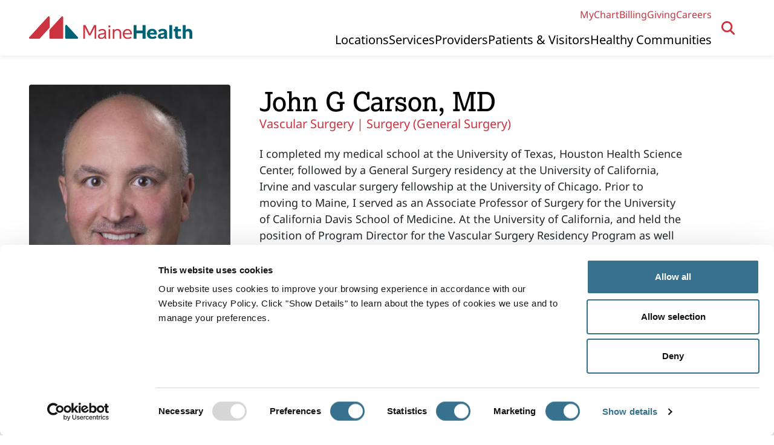

--- FILE ---
content_type: text/html; charset=UTF-8
request_url: https://www.mainehealth.org/providers/john-g-carson-md
body_size: 6497
content:
<!DOCTYPE html>
<html lang="en" dir="ltr" prefix="og: https://ogp.me/ns#">
  <head>
    <meta charset="utf-8" />
<meta name="description" content="John G Carson, MD is a vascular surgery and surgery (general surgery) provider at MaineHealth." />
<link rel="canonical" href="https://www.mainehealth.org/providers/john-g-carson-md" />
<meta property="og:site_name" content="MaineHealth" />
<meta property="og:type" content="Person" />
<meta property="og:url" content="https://www.mainehealth.org/providers/john-g-carson-md" />
<meta property="og:title" content="John G Carson, MD" />
<meta property="og:description" content="John G Carson, MD is a vascular surgery and surgery (general surgery) provider at MaineHealth." />
<meta property="og:image" content="https://assets.mainehealth.io/s3fs-public/provider_images/1871507228_505.jpg" />
<meta property="profile:first_name" content="John" />
<meta property="profile:last_name" content="Carson" />
<meta name="Generator" content="Drupal 10 (https://www.drupal.org)" />
<meta name="MobileOptimized" content="width" />
<meta name="HandheldFriendly" content="true" />
<meta name="viewport" content="width=device-width, initial-scale=1.0" />

    <title>John G Carson, MD | MaineHealth</title>
    <link rel="stylesheet" media="all" href="/sites/default/files/css/css_nTwnv2TMNwS89jUxwUXg9Dni7X3tk4igK1UJGDlOMbo.css?delta=0&amp;language=en&amp;theme=mainehealth&amp;include=eJxVjVEOwjAMQy9UmiNN2WpoUNNOTcaA0wPbD_2x9Z4seYY7-rRyR3Wa_yksrYNS31Yuke_8PEVtXbnIG0FZKjK4eKaZbRQKM77BBllb-q5kaZWOjFceUPPl18HEsUvCxAXdSap4sJc59Dx6CHajI6O2tBV8AHArTTE" />
<link rel="stylesheet" media="all" href="/sites/default/files/css/css_QPVHFzOc9hY-MIc81EIunNk2iqupCkReKdjP3CyQFyA.css?delta=1&amp;language=en&amp;theme=mainehealth&amp;include=eJxVjVEOwjAMQy9UmiNN2WpoUNNOTcaA0wPbD_2x9Z4seYY7-rRyR3Wa_yksrYNS31Yuke_8PEVtXbnIG0FZKjK4eKaZbRQKM77BBllb-q5kaZWOjFceUPPl18HEsUvCxAXdSap4sJc59Dx6CHajI6O2tBV8AHArTTE" />
<link rel="stylesheet" media="all" href="https://cdn.jsdelivr.net/npm/bootstrap@5.3.2/dist/css/bootstrap.min.css" />
<link rel="stylesheet" media="all" href="/sites/default/files/css/css_zwUEHehMj9i6VciDlDUtd2f-Z7WoHwa71xzvX_kXwuw.css?delta=3&amp;language=en&amp;theme=mainehealth&amp;include=eJxVjVEOwjAMQy9UmiNN2WpoUNNOTcaA0wPbD_2x9Z4seYY7-rRyR3Wa_yksrYNS31Yuke_8PEVtXbnIG0FZKjK4eKaZbRQKM77BBllb-q5kaZWOjFceUPPl18HEsUvCxAXdSap4sJc59Dx6CHajI6O2tBV8AHArTTE" />
<link rel="stylesheet" media="all" href="https://use.typekit.net/rga7fgt.css" />
<link rel="stylesheet" media="print" href="/sites/default/files/css/css_k8LCfv3NbzP05IJDmbRUVsAWoJmZ62vSPdYv6bkkKjw.css?delta=5&amp;language=en&amp;theme=mainehealth&amp;include=eJxVjVEOwjAMQy9UmiNN2WpoUNNOTcaA0wPbD_2x9Z4seYY7-rRyR3Wa_yksrYNS31Yuke_8PEVtXbnIG0FZKjK4eKaZbRQKM77BBllb-q5kaZWOjFceUPPl18HEsUvCxAXdSap4sJc59Dx6CHajI6O2tBV8AHArTTE" />

    <script type="application/json" data-drupal-selector="drupal-settings-json">{"path":{"baseUrl":"\/","pathPrefix":"","currentPath":"node\/13798","currentPathIsAdmin":false,"isFront":false,"currentLanguage":"en"},"pluralDelimiter":"\u0003","gtag":{"tagId":"","consentMode":false,"otherIds":[],"events":[],"additionalConfigInfo":[]},"suppressDeprecationErrors":true,"ajaxPageState":{"libraries":"eJxtzuEOwiAMBOAXwvFIpBsnYCg1tDr16V02f4jxzyX3pUlvhhl6uFJHMz9_N7dIh2_SmWp5wSWRVBGMkk9b_PaJLvQYkR1TacigatnPpBiAoUoJOmCTOF4pqC_5FIX_sUna_jnO4YCPh_M223FZpPk9nRbDWiICVXTzpRVz-lQDH8PuBav6PSeWeKt4A9bVbYM","theme":"mainehealth","theme_token":null},"ajaxTrustedUrl":{"form_action_p_pvdeGsVG5zNF_XLGPTvYSKCf43t8qZYSwcfZl2uzM":true},"gtm":{"tagId":null,"settings":{"data_layer":"dataLayer","include_environment":false},"tagIds":["GTM-M4L26MK6"]},"sitewideAlert":{"refreshInterval":60000,"automaticRefresh":true},"user":{"uid":0,"permissionsHash":"82fa8df6374bf317b26fa592be3934d6da36931b052dad89e42c317c9265b68b"}}</script>
<script src="/sites/default/files/js/js_TliF9dXQSY1OqaotzdKg5lvpdKVRsBgk5C9cCQxrBJs.js?scope=header&amp;delta=0&amp;language=en&amp;theme=mainehealth&amp;include=eJxtzFEKAjEMhOELVXukkLpjGmkaSQN6fBf0wRVfBv7vYRoyEXTnwMzavquIuwxQslTZ57fPfOPnEa0Y60QHj-y18cIBFjgu_bS5_eN02Z-KdXrDx-nqYWVp4qEbiAciq07NF6NDSG0"></script>
<script src="/modules/contrib/google_tag/js/gtag.js?t550w6"></script>
<script src="/modules/contrib/google_tag/js/gtm.js?t550w6"></script>

    <link rel="apple-touch-icon" sizes="180x180" href="/themes/custom/mainehealth/images/favicon/apple-touch-icon.png?v=2024">
    <link rel="icon" type="image/png" sizes="32x32" href="/themes/custom/mainehealth/images/favicon/favicon-32x32.png?v=2024">
    <link rel="icon" type="image/png" sizes="16x16" href="/themes/custom/mainehealth/images/favicon/favicon-16x16.png?v=2024">
    <link rel="manifest" href="/themes/custom/mainehealth/images/favicon/site.webmanifest">
    <link rel="mask-icon" href="/themes/custom/mainehealth/images/favicon/safari-pinned-tab.svg?v=2024" color="#cb3340">
    <link rel="shortcut icon" href="/themes/custom/mainehealth/images/favicon/favicon.ico?v=2024">
    <meta name="msapplication-TileColor" content="#cb3340">
    <meta name="msapplication-config" content="/themes/custom/mainehealth/images/favicon/browserconfig.xml">
    <meta name="theme-color" content="#ffffff">
    <meta name="format-detection" content="telephone=no">
  </head>
  <body class="section-providers path-node page-node-type-provider">
        <a href="#main-content" class="visually-hidden focusable skip-link">
      Skip to main content
    </a>
    <noscript><iframe src="https://www.googletagmanager.com/ns.html?id=GTM-M4L26MK6"
                  height="0" width="0" style="display:none;visibility:hidden"></iframe></noscript>
<div data-sitewide-alert></div>
      <div class="dialog-off-canvas-main-canvas" data-off-canvas-main-canvas>
    
  
  
<div class="layout-container">

  

<header role="banner" class="header">
  <div class="header-inner">
    <div class="header-layout max-contain">
      <div class="header-logo header-col">
        <a href="/" rel="home">
          <img src="https://assets.mainehealth.io/s3fs-public/config_pages/header/MaineHealth-RGB-Preferred-Logo-Digital.svg" alt="MaineHealth Logo" width="350" height="49">
        </a>
      </div>

      <div class="header-menus-search-container header-col">
                    <div class="region region-search">
    

  





<button
  id="search-dialog-toggle" aria-controls="search-dialog" aria-expanded="false">
  <span class="toggle-text">Open Search</span>
  <span class="hamburger-icon">
    <span></span>
    <span></span>
    <span></span>
  </span>
</button>

<div style="display: none;" id="search-dialog" tabindex="-1" role="dialog" aria-modal="true" data-toggle-id="search-dialog-toggle">
  <button class="dialog-close">Close</button>
  <form class="mh-search-form" data-drupal-selector="mh-search-form" action="/providers/john-g-carson-md" method="post" id="mh-search-form" accept-charset="UTF-8">
  <div tabindex="-1" data-autosuggest-groups="[&quot;7&quot;,&quot;8&quot;,&quot;9&quot;]" data-drupal-selector="edit-search-container" id="edit-search-container" class="js-form-wrapper form-wrapper"><div class="js-form-item form-item js-form-type-textfield form-type-textfield js-form-item-keywords form-item-keywords">
      <label for="edit-keywords">Search by name, service, location or specialty</label>
        <input autocomplete="off" class="ce-dont-mask form-text" data-drupal-selector="edit-keywords" type="text" id="edit-keywords" name="keywords" value="" size="60" maxlength="128" placeholder="Search all of mainehealth.org" />

        </div>
<div style="display: none;" data-drupal-selector="edit-suggestion-container" id="edit-suggestion-container" class="js-form-wrapper form-wrapper"><div data-drupal-selector="edit-default-suggestions" id="edit-default-suggestions" class="js-form-wrapper form-wrapper"><div aria-hidden='true'>Common Searches</div><ul aria-label="Common Searches" data-drupal-selector="edit-list"><li data-drupal-selector="edit-0"><a href="/search/providers?f%5B0%5D=specialties%3A3255" tabindex="-1" data-drupal-selector="edit-child" id="edit-child--2">Neurology Specialists</a></li>
<li data-drupal-selector="edit-1"><a href="/search/providers?f%5B0%5D=specialties%3A3269" tabindex="-1" data-drupal-selector="edit-child" id="edit-child--3">Pediatricians</a></li>
<li data-drupal-selector="edit-2"><a href="/search/locations?f%5B0%5D=location_type%3A3249" tabindex="-1" data-drupal-selector="edit-child" id="edit-child--4">Labs</a></li>
</ul>
</div>
</div>
</div>
<input data-drupal-selector="edit-submit" type="submit" id="edit-submit" name="op" value="Search" class="button js-form-submit form-submit" />
<input autocomplete="off" data-drupal-selector="form-7xlkvesr8yaz-yhdfys8kzzzejipo1ry8d1kbno1cpa" type="hidden" name="form_build_id" value="form-7XLKvESR8YaZ_yHdfYs8KZZZeJipO1RY8d1KbnO1cpA" />
<input data-drupal-selector="edit-mh-search-form" type="hidden" name="form_id" value="mh_search_form" />

</form>

</div>


  </div>

        
        <div class="header-menus-container">
                                <button id="menu-toggle" class="header__menu-toggle" aria-controls="mobile-menu" aria-expanded="false">
              <span class="hamburger-icon">
                <span></span>
                <span></span>
                <span></span>
              </span>
              <span class="menu-label">Menu</span>
            </button>
            <div
              id="menu-panel" class="header-menus header-col">
                                              <div class="header-menu nav-utility ">
    <nav aria-label="Utility">
      <ul>
                  <li><a href="https://mychart.mainehealth.org/">MyChart</a></li>
                  <li><a href="/patients-visitors/billing-and-financial-services">Billing</a></li>
                  <li><a href="/about-mainehealth/giving-mainehealth">Giving</a></li>
                  <li><a href="/careers-job-opportunities">Careers</a></li>
              </ul>
    </nav>
  </div>

              
              <div class="header-menu nav-primary">
                  <div class="region region-primary-menu">
    <nav role="navigation" aria-labelledby="block-mainehealth-primarynavigation-menu" id="block-mainehealth-primarynavigation" class="block block-menu navigation menu--primary-navigation">
            
  <h2 class="visually-hidden" id="block-mainehealth-primarynavigation-menu">Primary Navigation</h2>
  

        
              <ul class="menu">
                    <li class="menu-item">
        <a href="/locations" data-drupal-link-system-path="node/16758">Locations</a>
              </li>
                <li class="menu-item">
        <a href="/care-services" data-drupal-link-system-path="node/15539">Services</a>
              </li>
                <li class="menu-item">
        <a href="/providers" data-drupal-link-system-path="node/16757">Providers</a>
              </li>
                <li class="menu-item">
        <a href="/patients-visitors" data-drupal-link-system-path="node/15395">Patients &amp; Visitors</a>
              </li>
                <li class="menu-item">
        <a href="/healthy-communities" data-drupal-link-system-path="node/14410">Healthy Communities</a>
              </li>
        </ul>
  


  </nav>

  </div>

              </div>

                                              <div class="header-menu nav-utility nav-utility--mobile">
    <nav aria-label="Utility">
      <ul>
                  <li><a href="https://mychart.mainehealth.org/">MyChart</a></li>
                  <li><a href="/patients-visitors/billing-and-financial-services">Billing</a></li>
                  <li><a href="/about-mainehealth/giving-mainehealth">Giving</a></li>
                  <li><a href="/careers-job-opportunities">Careers</a></li>
              </ul>
    </nav>
  </div>

                          </div>
                  </div>
      </div>
    </div>
    <div id="menu-overlay"></div>
  </div>
</header>

  

  

    <div class="region region-highlighted">
    <div data-drupal-messages-fallback class="hidden"></div>

  </div>


  

  <main role="main">
        <a id="main-content" tabindex="-1"></a>

    
        
        
    <div class="content-container">
      <div class="content-container__inner">
        
        <div class="layout-content ">
            <div class="region region-content">
    <div id="block-mainehealth-content" class="block block-system block-system-main-block">
  
    
      





<article class="node node--type-provider node--promoted node--view-mode-full provider-full provider-grid">

  
  <div class="provider-grid-item provider-grid-item--title">
    <div class="provider-title">
      <h1>
        <span class="field field--name-title field--type-string field--label-hidden">John G Carson, MD</span>
       </h1>
    </div>
          <div class="provider-specs">
        
  <div class="field field--name-field-specialties field--type-entity-reference field--label-hidden field__items">
    <ul class="provider-specs">
                        <li class="field__item">Vascular Surgery | </li>
                                <li class="field__item">Surgery (General Surgery)</li>
                  </ul>
  </div>

      </div>
      </div>
    <div class="provider-grid-item provider-grid-item--media">
      <div class="provider-media">
        <div class="provider-media__photo">
                      
            <div class="field field--name-field-provider-photo-media field--type-entity-reference field--label-hidden field__item"><article class="media media--type-image media--view-mode-provider-headshot">
  
      
            <div class="field field--name-field-media-image field--type-image field--label-hidden field__item">  <img loading="lazy" src="https://assets.mainehealth.io/s3fs-public/styles/provider_headshot/public/provider_images/1871507228_505.jpg?h=66b6f79f" width="377" height="563" alt="John G Carson" class="image-style-provider-headshot" />


</div>
      
  </article>
</div>
      
                  </div>
              </div>
    </div>
  <div class="provider-grid-item provider-grid-item--content">
              <div class="provider-content-container">
                          <div class="provider-body">
            <p>I completed my medical school at the University of Texas, Houston Health Science Center, followed by a General Surgery residency at the University of California, Irvine and vascular surgery fellowship at the University of Chicago. Prior to moving to Maine, I served as an Associate Professor of Surgery for the University of California Davis School of Medicine. At the University of California, and held the position of Program Director for the Vascular Surgery Residency Program as well as Chief of Vascular Surgery for the Sacramento Department of Veterans Affairs. I joined the faculty at Maine Medical Center in 2023. I am currently a Professor of Surgery for the University of New England and also serve as the Medical Director of the non-invasive vascular laboratories at both Maine Medical Center in Portland and St. Mary’s Hospital in Lewiston. I am currently a Professor of Surgery for the University of New England and Tufts University.</p>
<p>My interests in vascular surgery include minimally invasive techniques for the treatment of complex arterial disorders and limb preservation, surgical management of carotid disease including carotid stenting, complex aortic pathology, and venous insufficiency. I believe in complete, patient centered treatment and education of complex vascular disorders.  Lifestyle modification and family teaching are an integral part of therapy goals. Special interests include surgical resident and medical student education and research.</p>
<p>Interests outside of work include spending time with my family, New England activities such as skiing, hiking and biking. I also enjoy cooking and working as a sommelier in my spare time.</p>
          </div>
              </div>
        <div class="provider-info-container">
      <div class="provider-info">
                          <div class="provider-langs row">
            
  <div class="field field--name-field-languages-spoken field--type-entity-reference field--label-inline clearfix field__items">
    <div class="field__label">Languages spoken</div>
          <div class="field__items">
                              <span class="field__item">English</span>
                        </div>
      </div>

          </div>
                                  <div class="provider-affils row">
            
  <div class="field field--name-field-affiliations field--type-string field--label-inline clearfix">
    <div class="field__label">Hospital affiliations</div>
          <div class="field__items">
              <div class="field__item">MaineHealth Accountable Care Organization since 2023</div>
          <div class="field__item">MaineHealth Maine Medical Center since 2023</div>
              </div>
      </div>

          </div>
              </div>
    </div>
          <div class="provider-ed-cred">
        <h2 class="section-title">Education and Credentials</h2>
                  <div class="provider-board-cert row">
            
  <div class="field field--name-field-board-certifications field--type-string field--label-inline clearfix">
    <div class="field__label">Board Certification</div>
          <div class="field__items">
              <div class="field__item">Vascular Surgery, 2010</div>
          <div class="field__item">Surgery (General Surgery), 2008</div>
              </div>
      </div>

          </div>
                          <div class="provider-fellows row">
            
  <div class="field field--name-field-fellowships field--type-string field--label-inline clearfix">
    <div class="field__label">Fellowship</div>
          <div class="field__items">
              <div class="field__item">University of Chicago, Vascular Surgery, 2009</div>
              </div>
      </div>

          </div>
                          <div class="provider-residency row">
            
  <div class="field field--name-field-residencies field--type-string field--label-inline clearfix">
    <div class="field__label">Residency</div>
          <div class="field__items">
              <div class="field__item">University of California Irvine-College of Medicine, Surgery (General Surgery), 2007</div>
              </div>
      </div>

          </div>
                          <div class="provider-med-school row">
            
  <div class="field field--name-field-medical-schools field--type-string field--label-inline clearfix">
    <div class="field__label">Medical School</div>
          <div class="field__items">
              <div class="field__item">The University Of Texas Health Science Center At Houston, Doctor of Medicine (MD), 2002</div>
              </div>
      </div>

          </div>
                      </div>
        <div class="provider-locations">
          <h2>Where I Provide Care</h2>
      <div class="views-element-container"><div class="view view-providers-where-i-practice view-id-providers_where_i_practice view-display-id-block_1 js-view-dom-id-b3c75630da3b3587bb69c484f47dfb22b1022835c0ceabd8f4f2a58f2540b384">
  
    
      <div class="view-header">
      <h3>Primary Office</h3>
    </div>
      
      <div class="view-content">
          <div class="views-row">

          


<div class="location-teaser">
      <div class="location-teaser__img location-teaser__col">
      <a href="/locations/mainehealth-vascular-surgery-scarborough" rel="bookmark" aria-label="View more details about MaineHealth Vascular Surgery - Scarborough">
        <img src="https://assets.mainehealth.io/s3fs-public/styles/listing_landscape/public/location_images/MMP-92-Campus-Drive_3422.jpg?h=5eef411c" alt="MMP 92 Campus Drive" />
      </a>
    </div>
    <div class="location-teaser__col">
                  <h4 class="location-teaser__title">
          MaineHealth Vascular Surgery - Scarborough
        </h4>
                        <div class="location-teaser__address">
        <address>
                      <span>92 Campus Dr., Suite D</span><br>
                                          Scarborough,
                                ME
                                04074
                  </address>
      </div>
              <div class="location-teaser__contact">
          <ul><li>Phone: <a property="telephone" href="tel:2076628900">207-662-8900</a></li><li>Fax: <span property="faxNumber">207-774-9388</span></li></ul>
        </div>
            </div>
      <div class="location-teaser__links location-teaser__col">
      <div class="location-teaser__link location-teaser__link--directions">
                  <a target="_blank" class="btn btn--secondary" rel="noopener noreferrer" href="https://maps.google.com/?q=92 Campus Dr., Suite D, Scarborough, ME 04074">
                  Directions <span class="visually-hidden">to MaineHealth Vascular Surgery - Scarborough</span>
        </a>
      </div>
      <div class="location-teaser__link location-teaser__link--details">
        <a href="/locations/mainehealth-vascular-surgery-scarborough" class="btn">Location Details <span class="visually-hidden">for MaineHealth Vascular Surgery - Scarborough</span></a>
      </div>
    </div>
  </div>
</div>

    </div>
  
          </div>
</div>

              <div class="views-element-container"><div class="view view-providers-where-i-practice view-id-providers_where_i_practice view-display-id-block_2 js-view-dom-id-791d8169eb4bba78532cdbdebd14fa34609e906066f3b26a06f05c82c04582f8">
  
    
      <div class="view-header">
      <h3>Other Offices</h3>
    </div>
      
      <div class="view-content">
          <div class="views-row">

          


<div class="location-teaser">
      <div class="location-teaser__img location-teaser__col">
      <a href="/locations/mainehealth-vascular-surgery-lewiston" rel="bookmark" aria-label="View more details about MaineHealth Vascular Surgery - Lewiston">
        <img src="https://assets.mainehealth.io/s3fs-public/styles/listing_landscape/public/location_images/St-Marys-Regional-Medical-Center-99-Campus-Ave_2216.jpg?h=d08f423e" alt="St Marys Regional Medical Center 99 Campus Ave" />
      </a>
    </div>
    <div class="location-teaser__col">
                  <h4 class="location-teaser__title">
          MaineHealth Vascular Surgery - Lewiston
        </h4>
                        <div class="location-teaser__address">
        <address>
                      <span>99 Campus Ave.</span><br>
                                <span>Suite 301</span><br>
                                Lewiston,
                                ME
                                04240
                  </address>
      </div>
              <div class="location-teaser__contact">
          <ul><li>Phone: <a property="telephone" href="tel:2076628900">207-662-8900</a></li><li>Fax: <span property="faxNumber">207-774-9388</span></li></ul>
        </div>
            </div>
      <div class="location-teaser__links location-teaser__col">
      <div class="location-teaser__link location-teaser__link--directions">
                  <a target="_blank" class="btn btn--secondary" rel="noopener noreferrer" href="https://maps.google.com/?q=99 Campus Ave., Lewiston, ME 04240">
                  Directions <span class="visually-hidden">to MaineHealth Vascular Surgery - Lewiston</span>
        </a>
      </div>
      <div class="location-teaser__link location-teaser__link--details">
        <a href="/locations/mainehealth-vascular-surgery-lewiston" class="btn">Location Details <span class="visually-hidden">for MaineHealth Vascular Surgery - Lewiston</span></a>
      </div>
    </div>
  </div>
</div>

    </div>
  
          </div>
</div>

        </div>
  </div>
</article>

  </div>

  </div>

        </div>
      </div>
    </div>
  </main>

  
<footer class="footer" role="contentinfo">
  <div class="footer-upper-wrapper">
    <div class="footer-upper max-contain">
      <div class="footer-row">
        <div class="footer-brand footer-col">
          <div class="footer-logo">
            <a href="/" rel="home">
              <img src="https://assets.mainehealth.io/s3fs-public/config_pages/footer/MaineHealth-White-Preferred-Logo-Digital.svg" alt="MaineHealth Logo" width="350" height="49"/>
            </a>
          </div>
          <div class="footer-mission">
            Working together so our communities are the healthiest in America.
          </div>
          <div class="footer-social">
            <ul class="footer-social-links">
                              <li>
                  <a rel="noopener" target="_blank" class="footer-social__link footer-social__link--twit" href="https://www.twitter.com/mainehealth" aria-label="Twitter">
                    <span class="footer-social__text">Twitter</span>
                    <span class="footer-social__icon" role="presentation" aria-hidden="true"></span>
                  </a>
                </li>
                              <li>
                  <a rel="noopener" target="_blank" class="footer-social__link footer-social__link--fb" href="https://www.facebook.com/MaineHealth" aria-label="Facebook">
                    <span class="footer-social__text">Facebook</span>
                    <span class="footer-social__icon" role="presentation" aria-hidden="true"></span>
                  </a>
                </li>
                              <li>
                  <a rel="noopener" target="_blank" class="footer-social__link footer-social__link--yt" href="http://www.youtube.com/MaineHealth" aria-label="YouTube">
                    <span class="footer-social__text">YouTube</span>
                    <span class="footer-social__icon" role="presentation" aria-hidden="true"></span>
                  </a>
                </li>
                              <li>
                  <a rel="noopener" target="_blank" class="footer-social__link footer-social__link--inst" href="https://instagram.com/mainehealth?igshid=MzRlODBiNWFlZA==" aria-label="Instagram">
                    <span class="footer-social__text">Instagram</span>
                    <span class="footer-social__icon" role="presentation" aria-hidden="true"></span>
                  </a>
                </li>
                              <li>
                  <a rel="noopener" target="_blank" class="footer-social__link footer-social__link--lin" href="https://www.linkedin.com/company/mainehealth" aria-label="LinkedIn">
                    <span class="footer-social__text">LinkedIn</span>
                    <span class="footer-social__icon" role="presentation" aria-hidden="true"></span>
                  </a>
                </li>
                          </ul>
          </div>
        </div>
        <div class="footer-nav footer-col">
                        <div class="region region-footer">
    <nav role="navigation" aria-labelledby="block-secondary-menu" id="block-secondary" class="block block-menu navigation menu--secondary">
            
  <h2 class="visually-hidden" id="block-secondary-menu">Secondary</h2>
  

        
              <ul class="menu">
                    <li class="menu-item">
        <a href="/about-mainehealth" data-drupal-link-system-path="node/14086">About MaineHealth</a>
              </li>
                <li class="menu-item">
        <a href="/care-services" data-drupal-link-system-path="node/15539">Care and Services</a>
              </li>
                <li class="menu-item">
        <a href="/careers-job-opportunities" data-drupal-link-system-path="node/14273">Careers</a>
              </li>
                <li class="menu-item">
        <a href="/contact-mainehealth" data-drupal-link-system-path="node/14275">Contact</a>
              </li>
                <li class="menu-item">
        <a href="/maine-medical-center/education-research" data-drupal-link-system-path="node/14602">Education &amp; Research</a>
              </li>
                <li class="menu-item">
        <a href="/employees" data-drupal-link-system-path="node/14276">Employees</a>
              </li>
                <li class="menu-item">
        <a href="/health-care-professionals" data-drupal-link-system-path="node/14368">Healthcare Professionals</a>
              </li>
                <li class="menu-item">
        <a href="/healthy-communities" data-drupal-link-system-path="node/14410">Healthy Communities</a>
              </li>
                <li class="menu-item">
        <a href="https://innovation.mainehealth.org/">MaineHealth Innovation</a>
              </li>
                <li class="menu-item">
        <a href="/patients-visitors" data-drupal-link-system-path="node/15395">Patients &amp; Visitors</a>
              </li>
                <li class="menu-item">
        <a href="https://registersupplier.ghx.com/registration/pricing-welcome">Vendors</a>
              </li>
                <li class="menu-item">
        <a href="/patients-visitors/billing-and-financial-services#price-transparency" data-drupal-link-system-path="node/15396">Price Transparency</a>
              </li>
        </ul>
  


  </nav>

  </div>

                  </div>
      </div>
    </div>
  </div>
  <div class="footer-lower-wrapper">
    <div class="footer-lower max-contain">
      <div class="footer-utility footer-col">
        <ul>
                      <li><a href="/patients-visitors/patient-rights-privacy">Privacy Policy</a></li>
                      <li><a href="/about-mainehealth/notice-nondiscrimination">Notice of Nondiscrimination</a></li>
                      <li><a href="/sitemap">Sitemap</a></li>
                  </ul>
      </div>
      <div class="footer-copy footer-col">
        <span>&copy;2025
          MaineHealth. All Rights Reserved.</span>
      </div>
    </div>
  </div>
</footer>


</div>

  </div>

    
    <script src="/sites/default/files/js/js_BY9NDl_fiidJNpSQdAW498HoM2P4MACRf5ggvx4CuEA.js?scope=footer&amp;delta=0&amp;language=en&amp;theme=mainehealth&amp;include=eJxtzFEKAjEMhOELVXukkLpjGmkaSQN6fBf0wRVfBv7vYRoyEXTnwMzavquIuwxQslTZ57fPfOPnEa0Y60QHj-y18cIBFjgu_bS5_eN02Z-KdXrDx-nqYWVp4qEbiAciq07NF6NDSG0"></script>

  </body>
</html>


--- FILE ---
content_type: text/css
request_url: https://www.mainehealth.org/sites/default/files/css/css_nTwnv2TMNwS89jUxwUXg9Dni7X3tk4igK1UJGDlOMbo.css?delta=0&language=en&theme=mainehealth&include=eJxVjVEOwjAMQy9UmiNN2WpoUNNOTcaA0wPbD_2x9Z4seYY7-rRyR3Wa_yksrYNS31Yuke_8PEVtXbnIG0FZKjK4eKaZbRQKM77BBllb-q5kaZWOjFceUPPl18HEsUvCxAXdSap4sJc59Dx6CHajI6O2tBV8AHArTTE
body_size: 12904
content:
/* @license GPL-2.0-or-later https://www.drupal.org/licensing/faq */
.progress{position:relative;}.progress__track{min-width:100px;max-width:100%;height:16px;margin-top:5px;border:1px solid;background-color:#fff;}.progress__bar{width:3%;min-width:3%;max-width:100%;height:16px;background-color:#000;}.progress__description,.progress__percentage{overflow:hidden;margin-top:0.2em;color:#555;font-size:0.875em;}.progress__description{float:left;}[dir="rtl"] .progress__description{float:right;}.progress__percentage{float:right;}[dir="rtl"] .progress__percentage{float:left;}.progress--small .progress__track{height:7px;}.progress--small .progress__bar{height:7px;background-size:20px 20px;}
.ajax-progress{display:inline-block;padding:1px 5px 2px 5px;}[dir="rtl"] .ajax-progress{float:right;}.ajax-progress-throbber .throbber{display:inline;padding:1px 5px 2px;background:transparent url(/core/misc/throbber-active.gif) no-repeat 0 center;}.ajax-progress-throbber .message{display:inline;padding:1px 5px 2px;}tr .ajax-progress-throbber .throbber{margin:0 2px;}.ajax-progress-bar{width:16em;}.ajax-progress-fullscreen{position:fixed;z-index:1000;top:48.5%;left:49%;width:24px;height:24px;padding:4px;opacity:0.9;border-radius:7px;background-color:#232323;background-image:url(/core/misc/loading-small.gif);background-repeat:no-repeat;background-position:center center;}[dir="rtl"] .ajax-progress-fullscreen{right:49%;left:auto;}
.text-align-left{text-align:left;}.text-align-right{text-align:right;}.text-align-center{text-align:center;}.text-align-justify{text-align:justify;}.align-left{float:left;}.align-right{float:right;}.align-center{display:block;margin-right:auto;margin-left:auto;}
.fieldgroup{padding:0;border-width:0;}
.container-inline div,.container-inline label{display:inline-block;}.container-inline .details-wrapper{display:block;}
.clearfix::after{display:table;clear:both;content:"";}
.js details:not([open]) .details-wrapper{display:none;}
.hidden{display:none;}.visually-hidden{position:absolute !important;overflow:hidden;clip:rect(1px,1px,1px,1px);width:1px;height:1px;word-wrap:normal;}.visually-hidden.focusable:active,.visually-hidden.focusable:focus-within{position:static !important;overflow:visible;clip:auto;width:auto;height:auto;}.invisible{visibility:hidden;}
.item-list__comma-list,.item-list__comma-list li{display:inline;}.item-list__comma-list{margin:0;padding:0;}.item-list__comma-list li::after{content:", ";}.item-list__comma-list li:last-child::after{content:"";}
.js .js-hide{display:none;}.js-show{display:none;}.js .js-show{display:block;}
.nowrap{white-space:nowrap;}
.position-container{position:relative;}
.reset-appearance{margin:0;padding:0;border:0 none;background:transparent;line-height:inherit;-webkit-appearance:none;appearance:none;}
.resize-none{resize:none;}.resize-vertical{min-height:2em;resize:vertical;}.resize-horizontal{max-width:100%;resize:horizontal;}.resize-both{max-width:100%;min-height:2em;resize:both;}
.system-status-counter__status-icon{display:inline-block;width:25px;height:25px;vertical-align:middle;}.system-status-counter__status-icon::before{display:block;width:100%;height:100%;content:"";background-repeat:no-repeat;background-position:center 2px;background-size:16px;}.system-status-counter__status-icon--error::before{background-image:url(/core/misc/icons/e32700/error.svg);}.system-status-counter__status-icon--warning::before{background-image:url(/core/misc/icons/e29700/warning.svg);}.system-status-counter__status-icon--checked::before{background-image:url(/core/misc/icons/73b355/check.svg);}
.system-status-report-counters__item{width:100%;margin-bottom:0.5em;padding:0.5em 0;text-align:center;white-space:nowrap;background-color:rgba(0,0,0,0.063);}@media screen and (min-width:60em){.system-status-report-counters{display:flex;flex-wrap:wrap;justify-content:space-between;}.system-status-report-counters__item--half-width{width:49%;}.system-status-report-counters__item--third-width{width:33%;}}
.system-status-general-info__item{margin-top:1em;padding:0 1em 1em;border:1px solid #ccc;}.system-status-general-info__item-title{border-bottom:1px solid #ccc;}
.tablesort{display:inline-block;width:16px;height:16px;background-size:100%;}.tablesort--asc{background-image:url(/core/misc/icons/787878/twistie-down.svg);}.tablesort--desc{background-image:url(/core/misc/icons/787878/twistie-up.svg);}
#better_parent_item,#better_parent_item ul,#better_parent_item li{margin:0;padding:0;list-style-type:none;background-image:none;}#better_parent_item{width:100%;height:200px;overflow:auto;}#better_parent_item .hasChildren ul li{font-weight:normal;}#better_parent_item_toggle,#better_parent_item a{cursor:pointer;}#better_parent_item_toggle{font-size:0.8em;margin-left:0.5em;outline:none;}#better_parent_item ul{margin-left:1.1em;}#better_parent_item li{margin:0.1em 0;}#better_parent_item li a{padding-left:20px;background:url(/modules/contrib/better_parent/images/menu-leaf.gif) no-repeat left 4px;}#better_parent_item li.hasChildren > a{background:url(/modules/contrib/better_parent/images/menu-collapsed.gif) no-repeat left 4px;}#better_parent_item li.opened.hasChildren > a{background:url(/modules/contrib/better_parent/images/menu-expanded.gif) no-repeat left 4px;}#better_parent_item .selected{font-weight:bold;}
.views-align-left{text-align:left;}.views-align-right{text-align:right;}.views-align-center{text-align:center;}.views-view-grid .views-col{float:left;}.views-view-grid .views-row{float:left;clear:both;width:100%;}.views-display-link + .views-display-link{margin-left:0.5em;}
@font-face{font-family:'fa';src:url(https://assets.mainehealth.io/s3fs-public/micon/fa/fonts/fa.eot%3Fyzknby);src:url(https://assets.mainehealth.io/s3fs-public/micon/fa/fonts/fa.eot%3Fyzknby%23iefix) format('embedded-opentype'),url(https://assets.mainehealth.io/s3fs-public/micon/fa/fonts/fa.ttf%3Fyzknby) format('truetype'),url(https://assets.mainehealth.io/s3fs-public/micon/fa/fonts/fa.woff%3Fyzknby) format('woff'),url(https://assets.mainehealth.io/s3fs-public/micon/fa/fonts/fa.svg%3Fyzknby%23fa) format('svg');font-weight:normal;font-style:normal;font-display:block;}[class^="fa-"],[class*=" fa-"]{font-family:'fa' !important;speak:never;font-style:normal;font-weight:normal;font-variant:normal;text-transform:none;line-height:1;-webkit-font-smoothing:antialiased;-moz-osx-font-smoothing:grayscale;}.fa-0:before{content:"\e900";}.fa-1:before{content:"\e901";}.fa-2:before{content:"\e902";}.fa-3:before{content:"\e903";}.fa-4:before{content:"\e904";}.fa-5:before{content:"\e905";}.fa-6:before{content:"\e906";}.fa-7:before{content:"\e907";}.fa-8:before{content:"\e908";}.fa-9:before{content:"\e909";}.fa-a:before{content:"\e90a";}.fa-address-book:before{content:"\e90b";}.fa-address-card:before{content:"\e90c";}.fa-align-center:before{content:"\e90d";}.fa-align-justify:before{content:"\e90e";}.fa-align-left:before{content:"\e90f";}.fa-align-right:before{content:"\e910";}.fa-anchor-circle-check:before{content:"\e911";}.fa-anchor-circle-exclamation:before{content:"\e912";}.fa-anchor-circle-xmark:before{content:"\e913";}.fa-anchor-lock:before{content:"\e914";}.fa-anchor:before{content:"\e915";}.fa-angle-down:before{content:"\e916";}.fa-angle-left:before{content:"\e917";}.fa-angle-right:before{content:"\e918";}.fa-angle-up:before{content:"\e919";}.fa-angles-down:before{content:"\e91a";}.fa-angles-left:before{content:"\e91b";}.fa-angles-right:before{content:"\e91c";}.fa-angles-up:before{content:"\e91d";}.fa-ankh:before{content:"\e91e";}.fa-apple-whole:before{content:"\e91f";}.fa-archway:before{content:"\e920";}.fa-arrow-down-1-9:before{content:"\e921";}.fa-arrow-down-9-1:before{content:"\e922";}.fa-arrow-down-a-z:before{content:"\e923";}.fa-arrow-down-long:before{content:"\e924";}.fa-arrow-down-short-wide:before{content:"\e925";}.fa-arrow-down-up-across-line:before{content:"\e926";}.fa-arrow-down-up-lock:before{content:"\e927";}.fa-arrow-down-wide-short:before{content:"\e928";}.fa-arrow-down-z-a:before{content:"\e929";}.fa-arrow-down:before{content:"\e92a";}.fa-arrow-left-long:before{content:"\e92b";}.fa-arrow-left:before{content:"\e92c";}.fa-arrow-pointer:before{content:"\e92d";}.fa-arrow-right-arrow-left:before{content:"\e92e";}.fa-arrow-right-from-bracket:before{content:"\e92f";}.fa-arrow-right-long:before{content:"\e930";}.fa-arrow-right-to-bracket:before{content:"\e931";}.fa-arrow-right-to-city:before{content:"\e932";}.fa-arrow-right:before{content:"\e933";}.fa-arrow-rotate-left:before{content:"\e934";}.fa-arrow-rotate-right:before{content:"\e935";}.fa-arrow-trend-down:before{content:"\e936";}.fa-arrow-trend-up:before{content:"\e937";}.fa-arrow-turn-down:before{content:"\e938";}.fa-arrow-turn-up:before{content:"\e939";}.fa-arrow-up-1-9:before{content:"\e93a";}.fa-arrow-up-9-1:before{content:"\e93b";}.fa-arrow-up-a-z:before{content:"\e93c";}.fa-arrow-up-from-bracket:before{content:"\e93d";}.fa-arrow-up-from-ground-water:before{content:"\e93e";}.fa-arrow-up-from-water-pump:before{content:"\e93f";}.fa-arrow-up-long:before{content:"\e940";}.fa-arrow-up-right-dots:before{content:"\e941";}.fa-arrow-up-right-from-square:before{content:"\e942";}.fa-arrow-up-short-wide:before{content:"\e943";}.fa-arrow-up-wide-short:before{content:"\e944";}.fa-arrow-up-z-a:before{content:"\e945";}.fa-arrow-up:before{content:"\e946";}.fa-arrows-down-to-line:before{content:"\e947";}.fa-arrows-down-to-people:before{content:"\e948";}.fa-arrows-left-right-to-line:before{content:"\e949";}.fa-arrows-left-right:before{content:"\e94a";}.fa-arrows-rotate:before{content:"\e94b";}.fa-arrows-spin:before{content:"\e94c";}.fa-arrows-split-up-and-left:before{content:"\e94d";}.fa-arrows-to-circle:before{content:"\e94e";}.fa-arrows-to-dot:before{content:"\e94f";}.fa-arrows-to-eye:before{content:"\e950";}.fa-arrows-turn-right:before{content:"\e951";}.fa-arrows-turn-to-dots:before{content:"\e952";}.fa-arrows-up-down-left-right:before{content:"\e953";}.fa-arrows-up-down:before{content:"\e954";}.fa-arrows-up-to-line:before{content:"\e955";}.fa-asterisk:before{content:"\e956";}.fa-at:before{content:"\e957";}.fa-atom:before{content:"\e958";}.fa-audio-description:before{content:"\e959";}.fa-austral-sign:before{content:"\e95a";}.fa-award:before{content:"\e95b";}.fa-b:before{content:"\e95c";}.fa-baby-carriage:before{content:"\e95d";}.fa-baby:before{content:"\e95e";}.fa-backward-fast:before{content:"\e95f";}.fa-backward-step:before{content:"\e960";}.fa-backward:before{content:"\e961";}.fa-bacon:before{content:"\e962";}.fa-bacteria:before{content:"\e963";}.fa-bacterium:before{content:"\e964";}.fa-bag-shopping:before{content:"\e965";}.fa-bahai:before{content:"\e966";}.fa-baht-sign:before{content:"\e967";}.fa-ban-smoking:before{content:"\e968";}.fa-ban:before{content:"\e969";}.fa-bandage:before{content:"\e96a";}.fa-bangladeshi-taka-sign:before{content:"\e96b";}.fa-barcode:before{content:"\e96c";}.fa-bars-progress:before{content:"\e96d";}.fa-bars-staggered:before{content:"\e96e";}.fa-bars:before{content:"\e96f";}.fa-baseball-bat-ball:before{content:"\e970";}.fa-baseball:before{content:"\e971";}.fa-basket-shopping:before{content:"\e972";}.fa-basketball:before{content:"\e973";}.fa-bath:before{content:"\e974";}.fa-battery-empty:before{content:"\e975";}.fa-battery-full:before{content:"\e976";}.fa-battery-half:before{content:"\e977";}.fa-battery-quarter:before{content:"\e978";}.fa-battery-three-quarters:before{content:"\e979";}.fa-bed-pulse:before{content:"\e97a";}.fa-bed:before{content:"\e97b";}.fa-beer-mug-empty:before{content:"\e97c";}.fa-bell-concierge:before{content:"\e97d";}.fa-bell-slash:before{content:"\e97e";}.fa-bell:before{content:"\e97f";}.fa-bezier-curve:before{content:"\e980";}.fa-bicycle:before{content:"\e981";}.fa-binoculars:before{content:"\e982";}.fa-biohazard:before{content:"\e983";}.fa-bitcoin-sign:before{content:"\e984";}.fa-blender-phone:before{content:"\e985";}.fa-blender:before{content:"\e986";}.fa-blog:before{content:"\e987";}.fa-bold:before{content:"\e988";}.fa-bolt-lightning:before{content:"\e989";}.fa-bolt:before{content:"\e98a";}.fa-bomb:before{content:"\e98b";}.fa-bone:before{content:"\e98c";}.fa-bong:before{content:"\e98d";}.fa-book-atlas:before{content:"\e98e";}.fa-book-bible:before{content:"\e98f";}.fa-book-bookmark:before{content:"\e990";}.fa-book-journal-whills:before{content:"\e991";}.fa-book-medical:before{content:"\e992";}.fa-book-open-reader:before{content:"\e993";}.fa-book-open:before{content:"\e994";}.fa-book-quran:before{content:"\e995";}.fa-book-skull:before{content:"\e996";}.fa-book-tanakh:before{content:"\e997";}.fa-book:before{content:"\e998";}.fa-bookmark:before{content:"\e999";}.fa-border-all:before{content:"\e99a";}.fa-border-none:before{content:"\e99b";}.fa-border-top-left:before{content:"\e99c";}.fa-bore-hole:before{content:"\e99d";}.fa-bottle-droplet:before{content:"\e99e";}.fa-bottle-water:before{content:"\e99f";}.fa-bowl-food:before{content:"\e9a0";}.fa-bowl-rice:before{content:"\e9a1";}.fa-bowling-ball:before{content:"\e9a2";}.fa-box-archive:before{content:"\e9a3";}.fa-box-open:before{content:"\e9a4";}.fa-box-tissue:before{content:"\e9a5";}.fa-box:before{content:"\e9a6";}.fa-boxes-packing:before{content:"\e9a7";}.fa-boxes-stacked:before{content:"\e9a8";}.fa-braille:before{content:"\e9a9";}.fa-brain:before{content:"\e9aa";}.fa-brazilian-real-sign:before{content:"\e9ab";}.fa-bread-slice:before{content:"\e9ac";}.fa-bridge-circle-check:before{content:"\e9ad";}.fa-bridge-circle-exclamation:before{content:"\e9ae";}.fa-bridge-circle-xmark:before{content:"\e9af";}.fa-bridge-lock:before{content:"\e9b0";}.fa-bridge-water:before{content:"\e9b1";}.fa-bridge:before{content:"\e9b2";}.fa-briefcase-medical:before{content:"\e9b3";}.fa-briefcase:before{content:"\e9b4";}.fa-broom-ball:before{content:"\e9b5";}.fa-broom:before{content:"\e9b6";}.fa-brush:before{content:"\e9b7";}.fa-bucket:before{content:"\e9b8";}.fa-bug-slash:before{content:"\e9b9";}.fa-bug:before{content:"\e9ba";}.fa-bugs:before{content:"\e9bb";}.fa-building-circle-arrow-right:before{content:"\e9bc";}.fa-building-circle-check:before{content:"\e9bd";}.fa-building-circle-exclamation:before{content:"\e9be";}.fa-building-circle-xmark:before{content:"\e9bf";}.fa-building-columns:before{content:"\e9c0";}.fa-building-flag:before{content:"\e9c1";}.fa-building-lock:before{content:"\e9c2";}.fa-building-ngo:before{content:"\e9c3";}.fa-building-shield:before{content:"\e9c4";}.fa-building-un:before{content:"\e9c5";}.fa-building-user:before{content:"\e9c6";}.fa-building-wheat:before{content:"\e9c7";}.fa-building:before{content:"\e9c8";}.fa-bullhorn:before{content:"\e9c9";}.fa-bullseye:before{content:"\e9ca";}.fa-burger:before{content:"\e9cb";}.fa-burst:before{content:"\e9cc";}.fa-bus-simple:before{content:"\e9cd";}.fa-bus:before{content:"\e9ce";}.fa-business-time:before{content:"\e9cf";}.fa-c:before{content:"\e9d0";}.fa-cable-car:before{content:"\e9d1";}.fa-cake-candles:before{content:"\e9d2";}.fa-calculator:before{content:"\e9d3";}.fa-calendar-check:before{content:"\e9d4";}.fa-calendar-day:before{content:"\e9d5";}.fa-calendar-days:before{content:"\e9d6";}.fa-calendar-minus:before{content:"\e9d7";}.fa-calendar-plus:before{content:"\e9d8";}.fa-calendar-week:before{content:"\e9d9";}.fa-calendar-xmark:before{content:"\e9da";}.fa-calendar:before{content:"\e9db";}.fa-camera-retro:before{content:"\e9dc";}.fa-camera-rotate:before{content:"\e9dd";}.fa-camera:before{content:"\e9de";}.fa-campground:before{content:"\e9df";}.fa-candy-cane:before{content:"\e9e0";}.fa-cannabis:before{content:"\e9e1";}.fa-capsules:before{content:"\e9e2";}.fa-car-battery:before{content:"\e9e3";}.fa-car-burst:before{content:"\e9e4";}.fa-car-on:before{content:"\e9e5";}.fa-car-rear:before{content:"\e9e6";}.fa-car-side:before{content:"\e9e7";}.fa-car-tunnel:before{content:"\e9e8";}.fa-car:before{content:"\e9e9";}.fa-caravan:before{content:"\e9ea";}.fa-caret-down:before{content:"\e9eb";}.fa-caret-left:before{content:"\e9ec";}.fa-caret-right:before{content:"\e9ed";}.fa-caret-up:before{content:"\e9ee";}.fa-carrot:before{content:"\e9ef";}.fa-cart-arrow-down:before{content:"\e9f0";}.fa-cart-flatbed-suitcase:before{content:"\e9f1";}.fa-cart-flatbed:before{content:"\e9f2";}.fa-cart-plus:before{content:"\e9f3";}.fa-cart-shopping:before{content:"\e9f4";}.fa-cash-register:before{content:"\e9f5";}.fa-cat:before{content:"\e9f6";}.fa-cedi-sign:before{content:"\e9f7";}.fa-cent-sign:before{content:"\e9f8";}.fa-certificate:before{content:"\e9f9";}.fa-chair:before{content:"\e9fa";}.fa-chalkboard-user:before{content:"\e9fb";}.fa-chalkboard:before{content:"\e9fc";}.fa-champagne-glasses:before{content:"\e9fd";}.fa-charging-station:before{content:"\e9fe";}.fa-chart-area:before{content:"\e9ff";}.fa-chart-bar:before{content:"\ea00";}.fa-chart-column:before{content:"\ea01";}.fa-chart-gantt:before{content:"\ea02";}.fa-chart-line:before{content:"\ea03";}.fa-chart-pie:before{content:"\ea04";}.fa-chart-simple:before{content:"\ea05";}.fa-check-double:before{content:"\ea06";}.fa-check-to-slot:before{content:"\ea07";}.fa-check:before{content:"\ea08";}.fa-cheese:before{content:"\ea09";}.fa-chess-bishop:before{content:"\ea0a";}.fa-chess-board:before{content:"\ea0b";}.fa-chess-king:before{content:"\ea0c";}.fa-chess-knight:before{content:"\ea0d";}.fa-chess-pawn:before{content:"\ea0e";}.fa-chess-queen:before{content:"\ea0f";}.fa-chess-rook:before{content:"\ea10";}.fa-chess:before{content:"\ea11";}.fa-chevron-down:before{content:"\ea12";}.fa-chevron-left:before{content:"\ea13";}.fa-chevron-right:before{content:"\ea14";}.fa-chevron-up:before{content:"\ea15";}.fa-child-combatant:before{content:"\ea16";}.fa-child-dress:before{content:"\ea17";}.fa-child-reaching:before{content:"\ea18";}.fa-child:before{content:"\ea19";}.fa-children:before{content:"\ea1a";}.fa-church:before{content:"\ea1b";}.fa-circle-arrow-down:before{content:"\ea1c";}.fa-circle-arrow-left:before{content:"\ea1d";}.fa-circle-arrow-right:before{content:"\ea1e";}.fa-circle-arrow-up:before{content:"\ea1f";}.fa-circle-check:before{content:"\ea20";}.fa-circle-chevron-down:before{content:"\ea21";}.fa-circle-chevron-left:before{content:"\ea22";}.fa-circle-chevron-right:before{content:"\ea23";}.fa-circle-chevron-up:before{content:"\ea24";}.fa-circle-dollar-to-slot:before{content:"\ea25";}.fa-circle-dot:before{content:"\ea26";}.fa-circle-down:before{content:"\ea27";}.fa-circle-exclamation:before{content:"\ea28";}.fa-circle-h:before{content:"\ea29";}.fa-circle-half-stroke:before{content:"\ea2a";}.fa-circle-info:before{content:"\ea2b";}.fa-circle-left:before{content:"\ea2c";}.fa-circle-minus:before{content:"\ea2d";}.fa-circle-nodes:before{content:"\ea2e";}.fa-circle-notch:before{content:"\ea2f";}.fa-circle-pause:before{content:"\ea30";}.fa-circle-play:before{content:"\ea31";}.fa-circle-plus:before{content:"\ea32";}.fa-circle-question:before{content:"\ea33";}.fa-circle-radiation:before{content:"\ea34";}.fa-circle-right:before{content:"\ea35";}.fa-circle-stop:before{content:"\ea36";}.fa-circle-up:before{content:"\ea37";}.fa-circle-user:before{content:"\ea38";}.fa-circle-xmark:before{content:"\ea39";}.fa-circle:before{content:"\ea3a";}.fa-city:before{content:"\ea3b";}.fa-clapperboard:before{content:"\ea3c";}.fa-clipboard-check:before{content:"\ea3d";}.fa-clipboard-list:before{content:"\ea3e";}.fa-clipboard-question:before{content:"\ea3f";}.fa-clipboard-user:before{content:"\ea40";}.fa-clipboard:before{content:"\ea41";}.fa-clock-rotate-left:before{content:"\ea42";}.fa-clock:before{content:"\ea43";}.fa-clone:before{content:"\ea44";}.fa-closed-captioning:before{content:"\ea45";}.fa-cloud-arrow-down:before{content:"\ea46";}.fa-cloud-arrow-up:before{content:"\ea47";}.fa-cloud-bolt:before{content:"\ea48";}.fa-cloud-meatball:before{content:"\ea49";}.fa-cloud-moon-rain:before{content:"\ea4a";}.fa-cloud-moon:before{content:"\ea4b";}.fa-cloud-rain:before{content:"\ea4c";}.fa-cloud-showers-heavy:before{content:"\ea4d";}.fa-cloud-showers-water:before{content:"\ea4e";}.fa-cloud-sun-rain:before{content:"\ea4f";}.fa-cloud-sun:before{content:"\ea50";}.fa-cloud:before{content:"\ea51";}.fa-clover:before{content:"\ea52";}.fa-code-branch:before{content:"\ea53";}.fa-code-commit:before{content:"\ea54";}.fa-code-compare:before{content:"\ea55";}.fa-code-fork:before{content:"\ea56";}.fa-code-merge:before{content:"\ea57";}.fa-code-pull-request:before{content:"\ea58";}.fa-code:before{content:"\ea59";}.fa-coins:before{content:"\ea5a";}.fa-colon-sign:before{content:"\ea5b";}.fa-comment-dollar:before{content:"\ea5c";}.fa-comment-dots:before{content:"\ea5d";}.fa-comment-medical:before{content:"\ea5e";}.fa-comment-slash:before{content:"\ea5f";}.fa-comment-sms:before{content:"\ea60";}.fa-comment:before{content:"\ea61";}.fa-comments-dollar:before{content:"\ea62";}.fa-comments:before{content:"\ea63";}.fa-compact-disc:before{content:"\ea64";}.fa-compass-drafting:before{content:"\ea65";}.fa-compass:before{content:"\ea66";}.fa-compress:before{content:"\ea67";}.fa-computer-mouse:before{content:"\ea68";}.fa-computer:before{content:"\ea69";}.fa-cookie-bite:before{content:"\ea6a";}.fa-cookie:before{content:"\ea6b";}.fa-copy:before{content:"\ea6c";}.fa-copyright:before{content:"\ea6d";}.fa-couch:before{content:"\ea6e";}.fa-cow:before{content:"\ea6f";}.fa-credit-card:before{content:"\ea70";}.fa-crop-simple:before{content:"\ea71";}.fa-crop:before{content:"\ea72";}.fa-cross:before{content:"\ea73";}.fa-crosshairs:before{content:"\ea74";}.fa-crow:before{content:"\ea75";}.fa-crown:before{content:"\ea76";}.fa-crutch:before{content:"\ea77";}.fa-cruzeiro-sign:before{content:"\ea78";}.fa-cube:before{content:"\ea79";}.fa-cubes-stacked:before{content:"\ea7a";}.fa-cubes:before{content:"\ea7b";}.fa-d:before{content:"\ea7c";}.fa-database:before{content:"\ea7d";}.fa-delete-left:before{content:"\ea7e";}.fa-democrat:before{content:"\ea7f";}.fa-desktop:before{content:"\ea80";}.fa-dharmachakra:before{content:"\ea81";}.fa-diagram-next:before{content:"\ea82";}.fa-diagram-predecessor:before{content:"\ea83";}.fa-diagram-project:before{content:"\ea84";}.fa-diagram-successor:before{content:"\ea85";}.fa-diamond-turn-right:before{content:"\ea86";}.fa-diamond:before{content:"\ea87";}.fa-dice-d6:before{content:"\ea88";}.fa-dice-d20:before{content:"\ea89";}.fa-dice-five:before{content:"\ea8a";}.fa-dice-four:before{content:"\ea8b";}.fa-dice-one:before{content:"\ea8c";}.fa-dice-six:before{content:"\ea8d";}.fa-dice-three:before{content:"\ea8e";}.fa-dice-two:before{content:"\ea8f";}.fa-dice:before{content:"\ea90";}.fa-disease:before{content:"\ea91";}.fa-display:before{content:"\ea92";}.fa-divide:before{content:"\ea93";}.fa-dna:before{content:"\ea94";}.fa-dog:before{content:"\ea95";}.fa-dollar-sign:before{content:"\ea96";}.fa-dolly:before{content:"\ea97";}.fa-dong-sign:before{content:"\ea98";}.fa-door-closed:before{content:"\ea99";}.fa-door-open:before{content:"\ea9a";}.fa-dove:before{content:"\ea9b";}.fa-down-left-and-up-right-to-center:before{content:"\ea9c";}.fa-down-long:before{content:"\ea9d";}.fa-download:before{content:"\ea9e";}.fa-dragon:before{content:"\ea9f";}.fa-draw-polygon:before{content:"\eaa0";}.fa-droplet-slash:before{content:"\eaa1";}.fa-droplet:before{content:"\eaa2";}.fa-drum-steelpan:before{content:"\eaa3";}.fa-drum:before{content:"\eaa4";}.fa-drumstick-bite:before{content:"\eaa5";}.fa-dumbbell:before{content:"\eaa6";}.fa-dumpster-fire:before{content:"\eaa7";}.fa-dumpster:before{content:"\eaa8";}.fa-dungeon:before{content:"\eaa9";}.fa-e:before{content:"\eaaa";}.fa-ear-deaf:before{content:"\eaab";}.fa-ear-listen:before{content:"\eaac";}.fa-earth-africa:before{content:"\eaad";}.fa-earth-americas:before{content:"\eaae";}.fa-earth-asia:before{content:"\eaaf";}.fa-earth-europe:before{content:"\eab0";}.fa-earth-oceania:before{content:"\eab1";}.fa-egg:before{content:"\eab2";}.fa-eject:before{content:"\eab3";}.fa-elevator:before{content:"\eab4";}.fa-ellipsis-vertical:before{content:"\eab5";}.fa-ellipsis:before{content:"\eab6";}.fa-envelope-circle-check:before{content:"\eab7";}.fa-envelope-open-text:before{content:"\eab8";}.fa-envelope-open:before{content:"\eab9";}.fa-envelope:before{content:"\eaba";}.fa-envelopes-bulk:before{content:"\eabb";}.fa-equals:before{content:"\eabc";}.fa-eraser:before{content:"\eabd";}.fa-ethernet:before{content:"\eabe";}.fa-euro-sign:before{content:"\eabf";}.fa-exclamation:before{content:"\eac0";}.fa-expand:before{content:"\eac1";}.fa-explosion:before{content:"\eac2";}.fa-eye-dropper:before{content:"\eac3";}.fa-eye-low-vision:before{content:"\eac4";}.fa-eye-slash:before{content:"\eac5";}.fa-eye:before{content:"\eac6";}.fa-f:before{content:"\eac7";}.fa-face-angry:before{content:"\eac8";}.fa-face-dizzy:before{content:"\eac9";}.fa-face-flushed:before{content:"\eaca";}.fa-face-frown-open:before{content:"\eacb";}.fa-face-frown:before{content:"\eacc";}.fa-face-grimace:before{content:"\eacd";}.fa-face-grin-beam-sweat:before{content:"\eace";}.fa-face-grin-beam:before{content:"\eacf";}.fa-face-grin-hearts:before{content:"\ead0";}.fa-face-grin-squint-tears:before{content:"\ead1";}.fa-face-grin-squint:before{content:"\ead2";}.fa-face-grin-stars:before{content:"\ead3";}.fa-face-grin-tears:before{content:"\ead4";}.fa-face-grin-tongue-squint:before{content:"\ead5";}.fa-face-grin-tongue-wink:before{content:"\ead6";}.fa-face-grin-tongue:before{content:"\ead7";}.fa-face-grin-wide:before{content:"\ead8";}.fa-face-grin-wink:before{content:"\ead9";}.fa-face-grin:before{content:"\eada";}.fa-face-kiss-beam:before{content:"\eadb";}.fa-face-kiss-wink-heart:before{content:"\eadc";}.fa-face-kiss:before{content:"\eadd";}.fa-face-laugh-beam:before{content:"\eade";}.fa-face-laugh-squint:before{content:"\eadf";}.fa-face-laugh-wink:before{content:"\eae0";}.fa-face-laugh:before{content:"\eae1";}.fa-face-meh-blank:before{content:"\eae2";}.fa-face-meh:before{content:"\eae3";}.fa-face-rolling-eyes:before{content:"\eae4";}.fa-face-sad-cry:before{content:"\eae5";}.fa-face-sad-tear:before{content:"\eae6";}.fa-face-smile-beam:before{content:"\eae7";}.fa-face-smile-wink:before{content:"\eae8";}.fa-face-smile:before{content:"\eae9";}.fa-face-surprise:before{content:"\eaea";}.fa-face-tired:before{content:"\eaeb";}.fa-fan:before{content:"\eaec";}.fa-faucet-drip:before{content:"\eaed";}.fa-faucet:before{content:"\eaee";}.fa-fax:before{content:"\eaef";}.fa-feather-pointed:before{content:"\eaf0";}.fa-feather:before{content:"\eaf1";}.fa-ferry:before{content:"\eaf2";}.fa-file-arrow-down:before{content:"\eaf3";}.fa-file-arrow-up:before{content:"\eaf4";}.fa-file-audio:before{content:"\eaf5";}.fa-file-circle-check:before{content:"\eaf6";}.fa-file-circle-exclamation:before{content:"\eaf7";}.fa-file-circle-minus:before{content:"\eaf8";}.fa-file-circle-plus:before{content:"\eaf9";}.fa-file-circle-question:before{content:"\eafa";}.fa-file-circle-xmark:before{content:"\eafb";}.fa-file-code:before{content:"\eafc";}.fa-file-contract:before{content:"\eafd";}.fa-file-csv:before{content:"\eafe";}.fa-file-excel:before{content:"\eaff";}.fa-file-export:before{content:"\eb00";}.fa-file-image:before{content:"\eb01";}.fa-file-import:before{content:"\eb02";}.fa-file-invoice-dollar:before{content:"\eb03";}.fa-file-invoice:before{content:"\eb04";}.fa-file-lines:before{content:"\eb05";}.fa-file-medical:before{content:"\eb06";}.fa-file-pdf:before{content:"\eb07";}.fa-file-pen:before{content:"\eb08";}.fa-file-powerpoint:before{content:"\eb09";}.fa-file-prescription:before{content:"\eb0a";}.fa-file-shield:before{content:"\eb0b";}.fa-file-signature:before{content:"\eb0c";}.fa-file-video:before{content:"\eb0d";}.fa-file-waveform:before{content:"\eb0e";}.fa-file-word:before{content:"\eb0f";}.fa-file-zipper:before{content:"\eb10";}.fa-file:before{content:"\eb11";}.fa-fill-drip:before{content:"\eb12";}.fa-fill:before{content:"\eb13";}.fa-film:before{content:"\eb14";}.fa-filter-circle-dollar:before{content:"\eb15";}.fa-filter-circle-xmark:before{content:"\eb16";}.fa-filter:before{content:"\eb17";}.fa-fingerprint:before{content:"\eb18";}.fa-fire-burner:before{content:"\eb19";}.fa-fire-extinguisher:before{content:"\eb1a";}.fa-fire-flame-curved:before{content:"\eb1b";}.fa-fire-flame-simple:before{content:"\eb1c";}.fa-fire:before{content:"\eb1d";}.fa-fish-fins:before{content:"\eb1e";}.fa-fish:before{content:"\eb1f";}.fa-flag-checkered:before{content:"\eb20";}.fa-flag-usa:before{content:"\eb21";}.fa-flag:before{content:"\eb22";}.fa-flask-vial:before{content:"\eb23";}.fa-flask:before{content:"\eb24";}.fa-floppy-disk:before{content:"\eb25";}.fa-florin-sign:before{content:"\eb26";}.fa-folder-closed:before{content:"\eb27";}.fa-folder-minus:before{content:"\eb28";}.fa-folder-open:before{content:"\eb29";}.fa-folder-plus:before{content:"\eb2a";}.fa-folder-tree:before{content:"\eb2b";}.fa-folder:before{content:"\eb2c";}.fa-font-awesome:before{content:"\eb2d";}.fa-font:before{content:"\eb2e";}.fa-football:before{content:"\eb2f";}.fa-forward-fast:before{content:"\eb30";}.fa-forward-step:before{content:"\eb31";}.fa-forward:before{content:"\eb32";}.fa-franc-sign:before{content:"\eb33";}.fa-frog:before{content:"\eb34";}.fa-futbol:before{content:"\eb35";}.fa-g:before{content:"\eb36";}.fa-gamepad:before{content:"\eb37";}.fa-gas-pump:before{content:"\eb38";}.fa-gauge-high:before{content:"\eb39";}.fa-gauge-simple-high:before{content:"\eb3a";}.fa-gauge-simple:before{content:"\eb3b";}.fa-gauge:before{content:"\eb3c";}.fa-gavel:before{content:"\eb3d";}.fa-gear:before{content:"\eb3e";}.fa-gears:before{content:"\eb3f";}.fa-gem:before{content:"\eb40";}.fa-genderless:before{content:"\eb41";}.fa-ghost:before{content:"\eb42";}.fa-gift:before{content:"\eb43";}.fa-gifts:before{content:"\eb44";}.fa-glass-water-droplet:before{content:"\eb45";}.fa-glass-water:before{content:"\eb46";}.fa-glasses:before{content:"\eb47";}.fa-globe:before{content:"\eb48";}.fa-golf-ball-tee:before{content:"\eb49";}.fa-gopuram:before{content:"\eb4a";}.fa-graduation-cap:before{content:"\eb4b";}.fa-greater-than-equal:before{content:"\eb4c";}.fa-greater-than:before{content:"\eb4d";}.fa-grip-lines-vertical:before{content:"\eb4e";}.fa-grip-lines:before{content:"\eb4f";}.fa-grip-vertical:before{content:"\eb50";}.fa-grip:before{content:"\eb51";}.fa-group-arrows-rotate:before{content:"\eb52";}.fa-guarani-sign:before{content:"\eb53";}.fa-guitar:before{content:"\eb54";}.fa-gun:before{content:"\eb55";}.fa-h:before{content:"\eb56";}.fa-hammer:before{content:"\eb57";}.fa-hamsa:before{content:"\eb58";}.fa-hand-back-fist:before{content:"\eb59";}.fa-hand-dots:before{content:"\eb5a";}.fa-hand-fist:before{content:"\eb5b";}.fa-hand-holding-dollar:before{content:"\eb5c";}.fa-hand-holding-droplet:before{content:"\eb5d";}.fa-hand-holding-hand:before{content:"\eb5e";}.fa-hand-holding-heart:before{content:"\eb5f";}.fa-hand-holding-medical:before{content:"\eb60";}.fa-hand-holding:before{content:"\eb61";}.fa-hand-lizard:before{content:"\eb62";}.fa-hand-middle-finger:before{content:"\eb63";}.fa-hand-peace:before{content:"\eb64";}.fa-hand-point-down:before{content:"\eb65";}.fa-hand-point-left:before{content:"\eb66";}.fa-hand-point-right:before{content:"\eb67";}.fa-hand-point-up:before{content:"\eb68";}.fa-hand-pointer:before{content:"\eb69";}.fa-hand-scissors:before{content:"\eb6a";}.fa-hand-sparkles:before{content:"\eb6b";}.fa-hand-spock:before{content:"\eb6c";}.fa-hand:before{content:"\eb6d";}.fa-handcuffs:before{content:"\eb6e";}.fa-hands-asl-interpreting:before{content:"\eb6f";}.fa-hands-bound:before{content:"\eb70";}.fa-hands-bubbles:before{content:"\eb71";}.fa-hands-clapping:before{content:"\eb72";}.fa-hands-holding-child:before{content:"\eb73";}.fa-hands-holding-circle:before{content:"\eb74";}.fa-hands-holding:before{content:"\eb75";}.fa-hands-praying:before{content:"\eb76";}.fa-hands:before{content:"\eb77";}.fa-handshake-angle:before{content:"\eb78";}.fa-handshake-simple-slash:before{content:"\eb79";}.fa-handshake-simple:before{content:"\eb7a";}.fa-handshake-slash:before{content:"\eb7b";}.fa-handshake:before{content:"\eb7c";}.fa-hanukiah:before{content:"\eb7d";}.fa-hard-drive:before{content:"\eb7e";}.fa-hashtag:before{content:"\eb7f";}.fa-hat-cowboy-side:before{content:"\eb80";}.fa-hat-cowboy:before{content:"\eb81";}.fa-hat-wizard:before{content:"\eb82";}.fa-head-side-cough-slash:before{content:"\eb83";}.fa-head-side-cough:before{content:"\eb84";}.fa-head-side-mask:before{content:"\eb85";}.fa-head-side-virus:before{content:"\eb86";}.fa-heading:before{content:"\eb87";}.fa-headphones-simple:before{content:"\eb88";}.fa-headphones:before{content:"\eb89";}.fa-headset:before{content:"\eb8a";}.fa-heart-circle-bolt:before{content:"\eb8b";}.fa-heart-circle-check:before{content:"\eb8c";}.fa-heart-circle-exclamation:before{content:"\eb8d";}.fa-heart-circle-minus:before{content:"\eb8e";}.fa-heart-circle-plus:before{content:"\eb8f";}.fa-heart-circle-xmark:before{content:"\eb90";}.fa-heart-crack:before{content:"\eb91";}.fa-heart-pulse:before{content:"\eb92";}.fa-heart:before{content:"\eb93";}.fa-helicopter-symbol:before{content:"\eb94";}.fa-helicopter:before{content:"\eb95";}.fa-helmet-safety:before{content:"\eb96";}.fa-helmet-un:before{content:"\eb97";}.fa-highlighter:before{content:"\eb98";}.fa-hill-avalanche:before{content:"\eb99";}.fa-hill-rockslide:before{content:"\eb9a";}.fa-hippo:before{content:"\eb9b";}.fa-hockey-puck:before{content:"\eb9c";}.fa-holly-berry:before{content:"\eb9d";}.fa-horse-head:before{content:"\eb9e";}.fa-horse:before{content:"\eb9f";}.fa-hospital-user:before{content:"\eba0";}.fa-hospital:before{content:"\eba1";}.fa-hot-tub-person:before{content:"\eba2";}.fa-hotdog:before{content:"\eba3";}.fa-hotel:before{content:"\eba4";}.fa-hourglass-end:before{content:"\eba5";}.fa-hourglass-half:before{content:"\eba6";}.fa-hourglass-start:before{content:"\eba7";}.fa-hourglass:before{content:"\eba8";}.fa-house-chimney-crack:before{content:"\eba9";}.fa-house-chimney-medical:before{content:"\ebaa";}.fa-house-chimney-user:before{content:"\ebab";}.fa-house-chimney-window:before{content:"\ebac";}.fa-house-chimney:before{content:"\ebad";}.fa-house-circle-check:before{content:"\ebae";}.fa-house-circle-exclamation:before{content:"\ebaf";}.fa-house-circle-xmark:before{content:"\ebb0";}.fa-house-crack:before{content:"\ebb1";}.fa-house-fire:before{content:"\ebb2";}.fa-house-flag:before{content:"\ebb3";}.fa-house-flood-water-circle-arrow-right:before{content:"\ebb4";}.fa-house-flood-water:before{content:"\ebb5";}.fa-house-laptop:before{content:"\ebb6";}.fa-house-lock:before{content:"\ebb7";}.fa-house-medical-circle-check:before{content:"\ebb8";}.fa-house-medical-circle-exclamation:before{content:"\ebb9";}.fa-house-medical-circle-xmark:before{content:"\ebba";}.fa-house-medical-flag:before{content:"\ebbb";}.fa-house-medical:before{content:"\ebbc";}.fa-house-signal:before{content:"\ebbd";}.fa-house-tsunami:before{content:"\ebbe";}.fa-house-user:before{content:"\ebbf";}.fa-house:before{content:"\ebc0";}.fa-hryvnia-sign:before{content:"\ebc1";}.fa-hurricane:before{content:"\ebc2";}.fa-i-cursor:before{content:"\ebc3";}.fa-i:before{content:"\ebc4";}.fa-ice-cream:before{content:"\ebc5";}.fa-icicles:before{content:"\ebc6";}.fa-icons:before{content:"\ebc7";}.fa-id-badge:before{content:"\ebc8";}.fa-id-card-clip:before{content:"\ebc9";}.fa-id-card:before{content:"\ebca";}.fa-igloo:before{content:"\ebcb";}.fa-image-portrait:before{content:"\ebcc";}.fa-image:before{content:"\ebcd";}.fa-images:before{content:"\ebce";}.fa-inbox:before{content:"\ebcf";}.fa-indent:before{content:"\ebd0";}.fa-indian-rupee-sign:before{content:"\ebd1";}.fa-industry:before{content:"\ebd2";}.fa-infinity:before{content:"\ebd3";}.fa-info:before{content:"\ebd4";}.fa-italic:before{content:"\ebd5";}.fa-j:before{content:"\ebd6";}.fa-jar-wheat:before{content:"\ebd7";}.fa-jar:before{content:"\ebd8";}.fa-jedi:before{content:"\ebd9";}.fa-jet-fighter-up:before{content:"\ebda";}.fa-jet-fighter:before{content:"\ebdb";}.fa-joint:before{content:"\ebdc";}.fa-jug-detergent:before{content:"\ebdd";}.fa-k:before{content:"\ebde";}.fa-kaaba:before{content:"\ebdf";}.fa-key:before{content:"\ebe0";}.fa-keyboard:before{content:"\ebe1";}.fa-khanda:before{content:"\ebe2";}.fa-kip-sign:before{content:"\ebe3";}.fa-kit-medical:before{content:"\ebe4";}.fa-kitchen-set:before{content:"\ebe5";}.fa-kiwi-bird:before{content:"\ebe6";}.fa-l:before{content:"\ebe7";}.fa-land-mine-on:before{content:"\ebe8";}.fa-landmark-dome:before{content:"\ebe9";}.fa-landmark-flag:before{content:"\ebea";}.fa-landmark:before{content:"\ebeb";}.fa-language:before{content:"\ebec";}.fa-laptop-code:before{content:"\ebed";}.fa-laptop-file:before{content:"\ebee";}.fa-laptop-medical:before{content:"\ebef";}.fa-laptop:before{content:"\ebf0";}.fa-lari-sign:before{content:"\ebf1";}.fa-layer-group:before{content:"\ebf2";}.fa-leaf:before{content:"\ebf3";}.fa-left-long:before{content:"\ebf4";}.fa-left-right:before{content:"\ebf5";}.fa-lemon:before{content:"\ebf6";}.fa-less-than-equal:before{content:"\ebf7";}.fa-less-than:before{content:"\ebf8";}.fa-life-ring:before{content:"\ebf9";}.fa-lightbulb:before{content:"\ebfa";}.fa-lines-leaning:before{content:"\ebfb";}.fa-link-slash:before{content:"\ebfc";}.fa-link:before{content:"\ebfd";}.fa-lira-sign:before{content:"\ebfe";}.fa-list-check:before{content:"\ebff";}.fa-list-ol:before{content:"\ec00";}.fa-list-ul:before{content:"\ec01";}.fa-list:before{content:"\ec02";}.fa-litecoin-sign:before{content:"\ec03";}.fa-location-arrow:before{content:"\ec04";}.fa-location-crosshairs:before{content:"\ec05";}.fa-location-dot:before{content:"\ec06";}.fa-location-pin-lock:before{content:"\ec07";}.fa-location-pin:before{content:"\ec08";}.fa-lock-open:before{content:"\ec09";}.fa-lock:before{content:"\ec0a";}.fa-locust:before{content:"\ec0b";}.fa-lungs-virus:before{content:"\ec0c";}.fa-lungs:before{content:"\ec0d";}.fa-m:before{content:"\ec0e";}.fa-magnet:before{content:"\ec0f";}.fa-magnifying-glass-arrow-right:before{content:"\ec10";}.fa-magnifying-glass-chart:before{content:"\ec11";}.fa-magnifying-glass-dollar:before{content:"\ec12";}.fa-magnifying-glass-location:before{content:"\ec13";}.fa-magnifying-glass-minus:before{content:"\ec14";}.fa-magnifying-glass-plus:before{content:"\ec15";}.fa-magnifying-glass:before{content:"\ec16";}.fa-manat-sign:before{content:"\ec17";}.fa-map-location-dot:before{content:"\ec18";}.fa-map-location:before{content:"\ec19";}.fa-map-pin:before{content:"\ec1a";}.fa-map:before{content:"\ec1b";}.fa-marker:before{content:"\ec1c";}.fa-mars-and-venus-burst:before{content:"\ec1d";}.fa-mars-and-venus:before{content:"\ec1e";}.fa-mars-double:before{content:"\ec1f";}.fa-mars-stroke-right:before{content:"\ec20";}.fa-mars-stroke-up:before{content:"\ec21";}.fa-mars-stroke:before{content:"\ec22";}.fa-mars:before{content:"\ec23";}.fa-martini-glass-citrus:before{content:"\ec24";}.fa-martini-glass-empty:before{content:"\ec25";}.fa-martini-glass:before{content:"\ec26";}.fa-mask-face:before{content:"\ec27";}.fa-mask-ventilator:before{content:"\ec28";}.fa-mask:before{content:"\ec29";}.fa-masks-theater:before{content:"\ec2a";}.fa-mattress-pillow:before{content:"\ec2b";}.fa-maximize:before{content:"\ec2c";}.fa-medal:before{content:"\ec2d";}.fa-memory:before{content:"\ec2e";}.fa-menorah:before{content:"\ec2f";}.fa-mercury:before{content:"\ec30";}.fa-message:before{content:"\ec31";}.fa-meteor:before{content:"\ec32";}.fa-microchip:before{content:"\ec33";}.fa-microphone-lines-slash:before{content:"\ec34";}.fa-microphone-lines:before{content:"\ec35";}.fa-microphone-slash:before{content:"\ec36";}.fa-microphone:before{content:"\ec37";}.fa-microscope:before{content:"\ec38";}.fa-mill-sign:before{content:"\ec39";}.fa-minimize:before{content:"\ec3a";}.fa-minus:before{content:"\ec3b";}.fa-mitten:before{content:"\ec3c";}.fa-mobile-button:before{content:"\ec3d";}.fa-mobile-retro:before{content:"\ec3e";}.fa-mobile-screen-button:before{content:"\ec3f";}.fa-mobile-screen:before{content:"\ec40";}.fa-mobile:before{content:"\ec41";}.fa-money-bill-1-wave:before{content:"\ec42";}.fa-money-bill-1:before{content:"\ec43";}.fa-money-bill-transfer:before{content:"\ec44";}.fa-money-bill-trend-up:before{content:"\ec45";}.fa-money-bill-wave:before{content:"\ec46";}.fa-money-bill-wheat:before{content:"\ec47";}.fa-money-bill:before{content:"\ec48";}.fa-money-bills:before{content:"\ec49";}.fa-money-check-dollar:before{content:"\ec4a";}.fa-money-check:before{content:"\ec4b";}.fa-monument:before{content:"\ec4c";}.fa-moon:before{content:"\ec4d";}.fa-mortar-pestle:before{content:"\ec4e";}.fa-mosque:before{content:"\ec4f";}.fa-mosquito-net:before{content:"\ec50";}.fa-mosquito:before{content:"\ec51";}.fa-motorcycle:before{content:"\ec52";}.fa-mound:before{content:"\ec53";}.fa-mountain-city:before{content:"\ec54";}.fa-mountain-sun:before{content:"\ec55";}.fa-mountain:before{content:"\ec56";}.fa-mug-hot:before{content:"\ec57";}.fa-mug-saucer:before{content:"\ec58";}.fa-music:before{content:"\ec59";}.fa-n:before{content:"\ec5a";}.fa-naira-sign:before{content:"\ec5b";}.fa-network-wired:before{content:"\ec5c";}.fa-neuter:before{content:"\ec5d";}.fa-newspaper:before{content:"\ec5e";}.fa-not-equal:before{content:"\ec5f";}.fa-notdef:before{content:"\ec60";}.fa-note-sticky:before{content:"\ec61";}.fa-notes-medical:before{content:"\ec62";}.fa-o:before{content:"\ec63";}.fa-object-group:before{content:"\ec64";}.fa-object-ungroup:before{content:"\ec65";}.fa-oil-can:before{content:"\ec66";}.fa-oil-well:before{content:"\ec67";}.fa-om:before{content:"\ec68";}.fa-otter:before{content:"\ec69";}.fa-outdent:before{content:"\ec6a";}.fa-p:before{content:"\ec6b";}.fa-pager:before{content:"\ec6c";}.fa-paint-roller:before{content:"\ec6d";}.fa-paintbrush:before{content:"\ec6e";}.fa-palette:before{content:"\ec6f";}.fa-pallet:before{content:"\ec70";}.fa-panorama:before{content:"\ec71";}.fa-paper-plane:before{content:"\ec72";}.fa-paperclip:before{content:"\ec73";}.fa-parachute-box:before{content:"\ec74";}.fa-paragraph:before{content:"\ec75";}.fa-passport:before{content:"\ec76";}.fa-paste:before{content:"\ec77";}.fa-pause:before{content:"\ec78";}.fa-paw:before{content:"\ec79";}.fa-peace:before{content:"\ec7a";}.fa-pen-clip:before{content:"\ec7b";}.fa-pen-fancy:before{content:"\ec7c";}.fa-pen-nib:before{content:"\ec7d";}.fa-pen-ruler:before{content:"\ec7e";}.fa-pen-to-square:before{content:"\ec7f";}.fa-pen:before{content:"\ec80";}.fa-pencil:before{content:"\ec81";}.fa-people-arrows:before{content:"\ec82";}.fa-people-carry-box:before{content:"\ec83";}.fa-people-group:before{content:"\ec84";}.fa-people-line:before{content:"\ec85";}.fa-people-pulling:before{content:"\ec86";}.fa-people-robbery:before{content:"\ec87";}.fa-people-roof:before{content:"\ec88";}.fa-pepper-hot:before{content:"\ec89";}.fa-percent:before{content:"\ec8a";}.fa-person-arrow-down-to-line:before{content:"\ec8b";}.fa-person-arrow-up-from-line:before{content:"\ec8c";}.fa-person-biking:before{content:"\ec8d";}.fa-person-booth:before{content:"\ec8e";}.fa-person-breastfeeding:before{content:"\ec8f";}.fa-person-burst:before{content:"\ec90";}.fa-person-cane:before{content:"\ec91";}.fa-person-chalkboard:before{content:"\ec92";}.fa-person-circle-check:before{content:"\ec93";}.fa-person-circle-exclamation:before{content:"\ec94";}.fa-person-circle-minus:before{content:"\ec95";}.fa-person-circle-plus:before{content:"\ec96";}.fa-person-circle-question:before{content:"\ec97";}.fa-person-circle-xmark:before{content:"\ec98";}.fa-person-digging:before{content:"\ec99";}.fa-person-dots-from-line:before{content:"\ec9a";}.fa-person-dress-burst:before{content:"\ec9b";}.fa-person-dress:before{content:"\ec9c";}.fa-person-drowning:before{content:"\ec9d";}.fa-person-falling-burst:before{content:"\ec9e";}.fa-person-falling:before{content:"\ec9f";}.fa-person-half-dress:before{content:"\eca0";}.fa-person-harassing:before{content:"\eca1";}.fa-person-hiking:before{content:"\eca2";}.fa-person-military-pointing:before{content:"\eca3";}.fa-person-military-rifle:before{content:"\eca4";}.fa-person-military-to-person:before{content:"\eca5";}.fa-person-praying:before{content:"\eca6";}.fa-person-pregnant:before{content:"\eca7";}.fa-person-rays:before{content:"\eca8";}.fa-person-rifle:before{content:"\eca9";}.fa-person-running:before{content:"\ecaa";}.fa-person-shelter:before{content:"\ecab";}.fa-person-skating:before{content:"\ecac";}.fa-person-skiing-nordic:before{content:"\ecad";}.fa-person-skiing:before{content:"\ecae";}.fa-person-snowboarding:before{content:"\ecaf";}.fa-person-swimming:before{content:"\ecb0";}.fa-person-through-window:before{content:"\ecb1";}.fa-person-walking-arrow-loop-left:before{content:"\ecb2";}.fa-person-walking-arrow-right:before{content:"\ecb3";}.fa-person-walking-dashed-line-arrow-right:before{content:"\ecb4";}.fa-person-walking-luggage:before{content:"\ecb5";}.fa-person-walking-with-cane:before{content:"\ecb6";}.fa-person-walking:before{content:"\ecb7";}.fa-person:before{content:"\ecb8";}.fa-peseta-sign:before{content:"\ecb9";}.fa-peso-sign:before{content:"\ecba";}.fa-phone-flip:before{content:"\ecbb";}.fa-phone-slash:before{content:"\ecbc";}.fa-phone-volume:before{content:"\ecbd";}.fa-phone:before{content:"\ecbe";}.fa-photo-film:before{content:"\ecbf";}.fa-piggy-bank:before{content:"\ecc0";}.fa-pills:before{content:"\ecc1";}.fa-pizza-slice:before{content:"\ecc2";}.fa-place-of-worship:before{content:"\ecc3";}.fa-plane-arrival:before{content:"\ecc4";}.fa-plane-circle-check:before{content:"\ecc5";}.fa-plane-circle-exclamation:before{content:"\ecc6";}.fa-plane-circle-xmark:before{content:"\ecc7";}.fa-plane-departure:before{content:"\ecc8";}.fa-plane-lock:before{content:"\ecc9";}.fa-plane-slash:before{content:"\ecca";}.fa-plane-up:before{content:"\eccb";}.fa-plane:before{content:"\eccc";}.fa-plant-wilt:before{content:"\eccd";}.fa-plate-wheat:before{content:"\ecce";}.fa-play:before{content:"\eccf";}.fa-plug-circle-bolt:before{content:"\ecd0";}.fa-plug-circle-check:before{content:"\ecd1";}.fa-plug-circle-exclamation:before{content:"\ecd2";}.fa-plug-circle-minus:before{content:"\ecd3";}.fa-plug-circle-plus:before{content:"\ecd4";}.fa-plug-circle-xmark:before{content:"\ecd5";}.fa-plug:before{content:"\ecd6";}.fa-plus-minus:before{content:"\ecd7";}.fa-plus:before{content:"\ecd8";}.fa-podcast:before{content:"\ecd9";}.fa-poo-storm:before{content:"\ecda";}.fa-poo:before{content:"\ecdb";}.fa-poop:before{content:"\ecdc";}.fa-power-off:before{content:"\ecdd";}.fa-prescription-bottle-medical:before{content:"\ecde";}.fa-prescription-bottle:before{content:"\ecdf";}.fa-prescription:before{content:"\ece0";}.fa-print:before{content:"\ece1";}.fa-pump-medical:before{content:"\ece2";}.fa-pump-soap:before{content:"\ece3";}.fa-puzzle-piece:before{content:"\ece4";}.fa-q:before{content:"\ece5";}.fa-qrcode:before{content:"\ece6";}.fa-question:before{content:"\ece7";}.fa-quote-left:before{content:"\ece8";}.fa-quote-right:before{content:"\ece9";}.fa-r:before{content:"\ecea";}.fa-radiation:before{content:"\eceb";}.fa-radio:before{content:"\ecec";}.fa-rainbow:before{content:"\eced";}.fa-ranking-star:before{content:"\ecee";}.fa-receipt:before{content:"\ecef";}.fa-record-vinyl:before{content:"\ecf0";}.fa-rectangle-ad:before{content:"\ecf1";}.fa-rectangle-list:before{content:"\ecf2";}.fa-rectangle-xmark:before{content:"\ecf3";}.fa-recycle:before{content:"\ecf4";}.fa-registered:before{content:"\ecf5";}.fa-repeat:before{content:"\ecf6";}.fa-reply-all:before{content:"\ecf7";}.fa-reply:before{content:"\ecf8";}.fa-republican:before{content:"\ecf9";}.fa-restroom:before{content:"\ecfa";}.fa-retweet:before{content:"\ecfb";}.fa-ribbon:before{content:"\ecfc";}.fa-right-from-bracket:before{content:"\ecfd";}.fa-right-left:before{content:"\ecfe";}.fa-right-long:before{content:"\ecff";}.fa-right-to-bracket:before{content:"\ed00";}.fa-ring:before{content:"\ed01";}.fa-road-barrier:before{content:"\ed02";}.fa-road-bridge:before{content:"\ed03";}.fa-road-circle-check:before{content:"\ed04";}.fa-road-circle-exclamation:before{content:"\ed05";}.fa-road-circle-xmark:before{content:"\ed06";}.fa-road-lock:before{content:"\ed07";}.fa-road-spikes:before{content:"\ed08";}.fa-road:before{content:"\ed09";}.fa-robot:before{content:"\ed0a";}.fa-rocket:before{content:"\ed0b";}.fa-rotate-left:before{content:"\ed0c";}.fa-rotate-right:before{content:"\ed0d";}.fa-rotate:before{content:"\ed0e";}.fa-route:before{content:"\ed0f";}.fa-rss:before{content:"\ed10";}.fa-ruble-sign:before{content:"\ed11";}.fa-rug:before{content:"\ed12";}.fa-ruler-combined:before{content:"\ed13";}.fa-ruler-horizontal:before{content:"\ed14";}.fa-ruler-vertical:before{content:"\ed15";}.fa-ruler:before{content:"\ed16";}.fa-rupee-sign:before{content:"\ed17";}.fa-rupiah-sign:before{content:"\ed18";}.fa-s:before{content:"\ed19";}.fa-sack-dollar:before{content:"\ed1a";}.fa-sack-xmark:before{content:"\ed1b";}.fa-sailboat:before{content:"\ed1c";}.fa-satellite-dish:before{content:"\ed1d";}.fa-satellite:before{content:"\ed1e";}.fa-scale-balanced:before{content:"\ed1f";}.fa-scale-unbalanced-flip:before{content:"\ed20";}.fa-scale-unbalanced:before{content:"\ed21";}.fa-school-circle-check:before{content:"\ed22";}.fa-school-circle-exclamation:before{content:"\ed23";}.fa-school-circle-xmark:before{content:"\ed24";}.fa-school-flag:before{content:"\ed25";}.fa-school-lock:before{content:"\ed26";}.fa-school:before{content:"\ed27";}.fa-scissors:before{content:"\ed28";}.fa-screwdriver-wrench:before{content:"\ed29";}.fa-screwdriver:before{content:"\ed2a";}.fa-scroll-torah:before{content:"\ed2b";}.fa-scroll:before{content:"\ed2c";}.fa-sd-card:before{content:"\ed2d";}.fa-section:before{content:"\ed2e";}.fa-seedling:before{content:"\ed2f";}.fa-server:before{content:"\ed30";}.fa-shapes:before{content:"\ed31";}.fa-share-from-square:before{content:"\ed32";}.fa-share-nodes:before{content:"\ed33";}.fa-share:before{content:"\ed34";}.fa-sheet-plastic:before{content:"\ed35";}.fa-shekel-sign:before{content:"\ed36";}.fa-shield-cat:before{content:"\ed37";}.fa-shield-dog:before{content:"\ed38";}.fa-shield-halved:before{content:"\ed39";}.fa-shield-heart:before{content:"\ed3a";}.fa-shield-virus:before{content:"\ed3b";}.fa-shield:before{content:"\ed3c";}.fa-ship:before{content:"\ed3d";}.fa-shirt:before{content:"\ed3e";}.fa-shoe-prints:before{content:"\ed3f";}.fa-shop-lock:before{content:"\ed40";}.fa-shop-slash:before{content:"\ed41";}.fa-shop:before{content:"\ed42";}.fa-shower:before{content:"\ed43";}.fa-shrimp:before{content:"\ed44";}.fa-shuffle:before{content:"\ed45";}.fa-shuttle-space:before{content:"\ed46";}.fa-sign-hanging:before{content:"\ed47";}.fa-signal:before{content:"\ed48";}.fa-signature:before{content:"\ed49";}.fa-signs-post:before{content:"\ed4a";}.fa-sim-card:before{content:"\ed4b";}.fa-sink:before{content:"\ed4c";}.fa-sitemap:before{content:"\ed4d";}.fa-skull-crossbones:before{content:"\ed4e";}.fa-skull:before{content:"\ed4f";}.fa-slash:before{content:"\ed50";}.fa-sleigh:before{content:"\ed51";}.fa-sliders:before{content:"\ed52";}.fa-smog:before{content:"\ed53";}.fa-smoking:before{content:"\ed54";}.fa-snowflake:before{content:"\ed55";}.fa-snowman:before{content:"\ed56";}.fa-snowplow:before{content:"\ed57";}.fa-soap:before{content:"\ed58";}.fa-socks:before{content:"\ed59";}.fa-solar-panel:before{content:"\ed5a";}.fa-sort-down:before{content:"\ed5b";}.fa-sort-up:before{content:"\ed5c";}.fa-sort:before{content:"\ed5d";}.fa-spa:before{content:"\ed5e";}.fa-spaghetti-monster-flying:before{content:"\ed5f";}.fa-spell-check:before{content:"\ed60";}.fa-spider:before{content:"\ed61";}.fa-spinner:before{content:"\ed62";}.fa-splotch:before{content:"\ed63";}.fa-spoon:before{content:"\ed64";}.fa-spray-can-sparkles:before{content:"\ed65";}.fa-spray-can:before{content:"\ed66";}.fa-square-arrow-up-right:before{content:"\ed67";}.fa-square-caret-down:before{content:"\ed68";}.fa-square-caret-left:before{content:"\ed69";}.fa-square-caret-right:before{content:"\ed6a";}.fa-square-caret-up:before{content:"\ed6b";}.fa-square-check:before{content:"\ed6c";}.fa-square-envelope:before{content:"\ed6d";}.fa-square-full:before{content:"\ed6e";}.fa-square-h:before{content:"\ed6f";}.fa-square-minus:before{content:"\ed70";}.fa-square-nfi:before{content:"\ed71";}.fa-square-parking:before{content:"\ed72";}.fa-square-pen:before{content:"\ed73";}.fa-square-person-confined:before{content:"\ed74";}.fa-square-phone-flip:before{content:"\ed75";}.fa-square-phone:before{content:"\ed76";}.fa-square-plus:before{content:"\ed77";}.fa-square-poll-horizontal:before{content:"\ed78";}.fa-square-poll-vertical:before{content:"\ed79";}.fa-square-root-variable:before{content:"\ed7a";}.fa-square-rss:before{content:"\ed7b";}.fa-square-share-nodes:before{content:"\ed7c";}.fa-square-up-right:before{content:"\ed7d";}.fa-square-virus:before{content:"\ed7e";}.fa-square-xmark:before{content:"\ed7f";}.fa-square:before{content:"\ed80";}.fa-staff-snake:before{content:"\ed81";}.fa-stairs:before{content:"\ed82";}.fa-stamp:before{content:"\ed83";}.fa-stapler:before{content:"\ed84";}.fa-star-and-crescent:before{content:"\ed85";}.fa-star-half-stroke:before{content:"\ed86";}.fa-star-half:before{content:"\ed87";}.fa-star-of-david:before{content:"\ed88";}.fa-star-of-life:before{content:"\ed89";}.fa-star:before{content:"\ed8a";}.fa-sterling-sign:before{content:"\ed8b";}.fa-stethoscope:before{content:"\ed8c";}.fa-stop:before{content:"\ed8d";}.fa-stopwatch-20:before{content:"\ed8e";}.fa-stopwatch:before{content:"\ed8f";}.fa-store-slash:before{content:"\ed90";}.fa-store:before{content:"\ed91";}.fa-street-view:before{content:"\ed92";}.fa-strikethrough:before{content:"\ed93";}.fa-stroopwafel:before{content:"\ed94";}.fa-subscript:before{content:"\ed95";}.fa-suitcase-medical:before{content:"\ed96";}.fa-suitcase-rolling:before{content:"\ed97";}.fa-suitcase:before{content:"\ed98";}.fa-sun-plant-wilt:before{content:"\ed99";}.fa-sun:before{content:"\ed9a";}.fa-superscript:before{content:"\ed9b";}.fa-swatchbook:before{content:"\ed9c";}.fa-synagogue:before{content:"\ed9d";}.fa-syringe:before{content:"\ed9e";}.fa-t:before{content:"\ed9f";}.fa-table-cells-column-lock:before{content:"\eda0";}.fa-table-cells-large:before{content:"\eda1";}.fa-table-cells-row-lock:before{content:"\eda2";}.fa-table-cells:before{content:"\eda3";}.fa-table-columns:before{content:"\eda4";}.fa-table-list:before{content:"\eda5";}.fa-table-tennis-paddle-ball:before{content:"\eda6";}.fa-table:before{content:"\eda7";}.fa-tablet-button:before{content:"\eda8";}.fa-tablet-screen-button:before{content:"\eda9";}.fa-tablet:before{content:"\edaa";}.fa-tablets:before{content:"\edab";}.fa-tachograph-digital:before{content:"\edac";}.fa-tag:before{content:"\edad";}.fa-tags:before{content:"\edae";}.fa-tape:before{content:"\edaf";}.fa-tarp-droplet:before{content:"\edb0";}.fa-tarp:before{content:"\edb1";}.fa-taxi:before{content:"\edb2";}.fa-teeth-open:before{content:"\edb3";}.fa-teeth:before{content:"\edb4";}.fa-temperature-arrow-down:before{content:"\edb5";}.fa-temperature-arrow-up:before{content:"\edb6";}.fa-temperature-empty:before{content:"\edb7";}.fa-temperature-full:before{content:"\edb8";}.fa-temperature-half:before{content:"\edb9";}.fa-temperature-high:before{content:"\edba";}.fa-temperature-low:before{content:"\edbb";}.fa-temperature-quarter:before{content:"\edbc";}.fa-temperature-three-quarters:before{content:"\edbd";}.fa-tenge-sign:before{content:"\edbe";}.fa-tent-arrow-down-to-line:before{content:"\edbf";}.fa-tent-arrow-left-right:before{content:"\edc0";}.fa-tent-arrow-turn-left:before{content:"\edc1";}.fa-tent-arrows-down:before{content:"\edc2";}.fa-tent:before{content:"\edc3";}.fa-tents:before{content:"\edc4";}.fa-terminal:before{content:"\edc5";}.fa-text-height:before{content:"\edc6";}.fa-text-slash:before{content:"\edc7";}.fa-text-width:before{content:"\edc8";}.fa-thermometer:before{content:"\edc9";}.fa-thumbs-down:before{content:"\edca";}.fa-thumbs-up:before{content:"\edcb";}.fa-thumbtack:before{content:"\edcc";}.fa-ticket-simple:before{content:"\edcd";}.fa-ticket:before{content:"\edce";}.fa-timeline:before{content:"\edcf";}.fa-toggle-off:before{content:"\edd0";}.fa-toggle-on:before{content:"\edd1";}.fa-toilet-paper-slash:before{content:"\edd2";}.fa-toilet-paper:before{content:"\edd3";}.fa-toilet-portable:before{content:"\edd4";}.fa-toilet:before{content:"\edd5";}.fa-toilets-portable:before{content:"\edd6";}.fa-toolbox:before{content:"\edd7";}.fa-tooth:before{content:"\edd8";}.fa-torii-gate:before{content:"\edd9";}.fa-tornado:before{content:"\edda";}.fa-tower-broadcast:before{content:"\eddb";}.fa-tower-cell:before{content:"\eddc";}.fa-tower-observation:before{content:"\eddd";}.fa-tractor:before{content:"\edde";}.fa-trademark:before{content:"\eddf";}.fa-traffic-light:before{content:"\ede0";}.fa-trailer:before{content:"\ede1";}.fa-train-subway:before{content:"\ede2";}.fa-train-tram:before{content:"\ede3";}.fa-train:before{content:"\ede4";}.fa-transgender:before{content:"\ede5";}.fa-trash-arrow-up:before{content:"\ede6";}.fa-trash-can-arrow-up:before{content:"\ede7";}.fa-trash-can:before{content:"\ede8";}.fa-trash:before{content:"\ede9";}.fa-tree-city:before{content:"\edea";}.fa-tree:before{content:"\edeb";}.fa-triangle-exclamation:before{content:"\edec";}.fa-trophy:before{content:"\eded";}.fa-trowel-bricks:before{content:"\edee";}.fa-trowel:before{content:"\edef";}.fa-truck-arrow-right:before{content:"\edf0";}.fa-truck-droplet:before{content:"\edf1";}.fa-truck-fast:before{content:"\edf2";}.fa-truck-field-un:before{content:"\edf3";}.fa-truck-field:before{content:"\edf4";}.fa-truck-front:before{content:"\edf5";}.fa-truck-medical:before{content:"\edf6";}.fa-truck-monster:before{content:"\edf7";}.fa-truck-moving:before{content:"\edf8";}.fa-truck-pickup:before{content:"\edf9";}.fa-truck-plane:before{content:"\edfa";}.fa-truck-ramp-box:before{content:"\edfb";}.fa-truck:before{content:"\edfc";}.fa-tty:before{content:"\edfd";}.fa-turkish-lira-sign:before{content:"\edfe";}.fa-turn-down:before{content:"\edff";}.fa-turn-up:before{content:"\ee00";}.fa-tv:before{content:"\ee01";}.fa-u:before{content:"\ee02";}.fa-umbrella-beach:before{content:"\ee03";}.fa-umbrella:before{content:"\ee04";}.fa-underline:before{content:"\ee05";}.fa-universal-access:before{content:"\ee06";}.fa-unlock-keyhole:before{content:"\ee07";}.fa-unlock:before{content:"\ee08";}.fa-up-down-left-right:before{content:"\ee09";}.fa-up-down:before{content:"\ee0a";}.fa-up-long:before{content:"\ee0b";}.fa-up-right-and-down-left-from-center:before{content:"\ee0c";}.fa-up-right-from-square:before{content:"\ee0d";}.fa-upload:before{content:"\ee0e";}.fa-user-astronaut:before{content:"\ee0f";}.fa-user-check:before{content:"\ee10";}.fa-user-clock:before{content:"\ee11";}.fa-user-doctor:before{content:"\ee12";}.fa-user-gear:before{content:"\ee13";}.fa-user-graduate:before{content:"\ee14";}.fa-user-group:before{content:"\ee15";}.fa-user-injured:before{content:"\ee16";}.fa-user-large-slash:before{content:"\ee17";}.fa-user-large:before{content:"\ee18";}.fa-user-lock:before{content:"\ee19";}.fa-user-minus:before{content:"\ee1a";}.fa-user-ninja:before{content:"\ee1b";}.fa-user-nurse:before{content:"\ee1c";}.fa-user-pen:before{content:"\ee1d";}.fa-user-plus:before{content:"\ee1e";}.fa-user-secret:before{content:"\ee1f";}.fa-user-shield:before{content:"\ee20";}.fa-user-slash:before{content:"\ee21";}.fa-user-tag:before{content:"\ee22";}.fa-user-tie:before{content:"\ee23";}.fa-user-xmark:before{content:"\ee24";}.fa-user:before{content:"\ee25";}.fa-users-between-lines:before{content:"\ee26";}.fa-users-gear:before{content:"\ee27";}.fa-users-line:before{content:"\ee28";}.fa-users-rays:before{content:"\ee29";}.fa-users-rectangle:before{content:"\ee2a";}.fa-users-slash:before{content:"\ee2b";}.fa-users-viewfinder:before{content:"\ee2c";}.fa-users:before{content:"\ee2d";}.fa-utensils:before{content:"\ee2e";}.fa-v:before{content:"\ee2f";}.fa-van-shuttle:before{content:"\ee30";}.fa-vault:before{content:"\ee31";}.fa-vector-square:before{content:"\ee32";}.fa-venus-double:before{content:"\ee33";}.fa-venus-mars:before{content:"\ee34";}.fa-venus:before{content:"\ee35";}.fa-vest-patches:before{content:"\ee36";}.fa-vest:before{content:"\ee37";}.fa-vial-circle-check:before{content:"\ee38";}.fa-vial-virus:before{content:"\ee39";}.fa-vial:before{content:"\ee3a";}.fa-vials:before{content:"\ee3b";}.fa-video-slash:before{content:"\ee3c";}.fa-video:before{content:"\ee3d";}.fa-vihara:before{content:"\ee3e";}.fa-virus-covid-slash:before{content:"\ee3f";}.fa-virus-covid:before{content:"\ee40";}.fa-virus-slash:before{content:"\ee41";}.fa-virus:before{content:"\ee42";}.fa-viruses:before{content:"\ee43";}.fa-voicemail:before{content:"\ee44";}.fa-volcano:before{content:"\ee45";}.fa-volleyball:before{content:"\ee46";}.fa-volume-high:before{content:"\ee47";}.fa-volume-low:before{content:"\ee48";}.fa-volume-off:before{content:"\ee49";}.fa-volume-xmark:before{content:"\ee4a";}.fa-vr-cardboard:before{content:"\ee4b";}.fa-w:before{content:"\ee4c";}.fa-walkie-talkie:before{content:"\ee4d";}.fa-wallet:before{content:"\ee4e";}.fa-wand-magic-sparkles:before{content:"\ee4f";}.fa-wand-magic:before{content:"\ee50";}.fa-wand-sparkles:before{content:"\ee51";}.fa-warehouse:before{content:"\ee52";}.fa-water-ladder:before{content:"\ee53";}.fa-water:before{content:"\ee54";}.fa-wave-square:before{content:"\ee55";}.fa-weight-hanging:before{content:"\ee56";}.fa-weight-scale:before{content:"\ee57";}.fa-wheat-awn-circle-exclamation:before{content:"\ee58";}.fa-wheat-awn:before{content:"\ee59";}.fa-wheelchair-move:before{content:"\ee5a";}.fa-wheelchair:before{content:"\ee5b";}.fa-whiskey-glass:before{content:"\ee5c";}.fa-wifi:before{content:"\ee5d";}.fa-wind:before{content:"\ee5e";}.fa-window-maximize:before{content:"\ee5f";}.fa-window-minimize:before{content:"\ee60";}.fa-window-restore:before{content:"\ee61";}.fa-wine-bottle:before{content:"\ee62";}.fa-wine-glass-empty:before{content:"\ee63";}.fa-wine-glass:before{content:"\ee64";}.fa-won-sign:before{content:"\ee65";}.fa-worm:before{content:"\ee66";}.fa-wrench:before{content:"\ee67";}.fa-x-ray:before{content:"\ee68";}.fa-x:before{content:"\ee69";}.fa-xmark:before{content:"\ee6a";}.fa-xmarks-lines:before{content:"\ee6b";}.fa-y:before{content:"\ee6c";}.fa-yen-sign:before{content:"\ee6d";}.fa-yin-yang:before{content:"\ee6e";}.fa-z:before{content:"\ee6f";}
@font-face{font-family:'mainehealth-2024';src:url(https://assets.mainehealth.io/s3fs-public/micon/mh-icon/fonts/mainehealth-2024.eot%3Ftj8gd8);src:url(https://assets.mainehealth.io/s3fs-public/micon/mh-icon/fonts/mainehealth-2024.eot%3Ftj8gd8%23iefix) format('embedded-opentype'),url(https://assets.mainehealth.io/s3fs-public/micon/mh-icon/fonts/mainehealth-2024.ttf%3Ftj8gd8) format('truetype'),url(https://assets.mainehealth.io/s3fs-public/micon/mh-icon/fonts/mainehealth-2024.woff%3Ftj8gd8) format('woff'),url(https://assets.mainehealth.io/s3fs-public/micon/mh-icon/fonts/mainehealth-2024.svg%3Ftj8gd8%23mainehealth-2024) format('svg');font-weight:normal;font-style:normal;font-display:block;}i{font-family:'mainehealth-2024' !important;speak:never;font-style:normal;font-weight:normal;font-variant:normal;text-transform:none;line-height:1;-webkit-font-smoothing:antialiased;-moz-osx-font-smoothing:grayscale;}.icon-mh-2024Apple:before{content:"\e900";}.icon-mh-2024Arrows:before{content:"\e901";}.icon-mh-2024Award:before{content:"\e902";}.icon-mh-2024Badge:before{content:"\e903";}.icon-mh-2024Caduceus:before{content:"\e904";}.icon-mh-2024Calendar:before{content:"\e905";}.icon-mh-2024Care:before{content:"\e906";}.icon-mh-2024Caution:before{content:"\e907";}.icon-mh-2024Checked:before{content:"\e908";}.icon-mh-2024Checklist:before{content:"\e909";}.icon-mh-2024Circle-People:before{content:"\e90a";}.icon-mh-2024Clipboard .path1:before{content:"\e90b";}.icon-mh-2024Clipboard .path2:before{content:"\e90c";margin-left:-1em;}.icon-mh-2024Clipboard .path3:before{content:"\e90d";margin-left:-1em;}.icon-mh-2024Clipboard .path4:before{content:"\e90e";margin-left:-1em;}.icon-mh-2024Clipboard .path5:before{content:"\e90f";margin-left:-1em;}.icon-mh-2024Clipboard .path6:before{content:"\e910";margin-left:-1em;}.icon-mh-2024Clipboard .path7:before{content:"\e911";margin-left:-1em;}.icon-mh-2024Clipboard .path8:before{content:"\e912";margin-left:-1em;}.icon-mh-2024Clock:before{content:"\e913";}.icon-mh-2024Closed-Book:before{content:"\e914";}.icon-mh-2024Communication-Types:before{content:"\e915";}.icon-mh-2024Computer:before{content:"\e916";}.icon-mh-2024Diet:before{content:"\e917";}.icon-mh-2024Document:before{content:"\e918";}.icon-mh-2024Ear:before{content:"\e919";}.icon-mh-2024Email:before{content:"\e91a";}.icon-mh-2024Emotional-Wellbeingv:before{content:"\e91b";}.icon-mh-2024Employee:before{content:"\e91c";}.icon-mh-2024Envelope:before{content:"\e91d";}.icon-mh-2024Event:before{content:"\e91e";}.icon-mh-2024Excercise:before{content:"\e91f";}.icon-mh-2024Eye .path1:before{content:"\e920";}.icon-mh-2024Eye .path2:before{content:"\e921";margin-left:-1em;}.icon-mh-2024Eye .path3:before{content:"\e922";margin-left:-1em;}.icon-mh-2024Eye .path4:before{content:"\e923";margin-left:-1em;}.icon-mh-2024Family:before{content:"\e924";}.icon-mh-2024Flag:before{content:"\e925";}.icon-mh-2024Food:before{content:"\e926";}.icon-mh-2024Fragrance-Free:before{content:"\e927";}.icon-mh-2024Gear:before{content:"\e928";}.icon-mh-2024Globe:before{content:"\e929";}.icon-mh-2024Groceries:before{content:"\e92a";}.icon-mh-2024Group:before{content:"\e92b";}.icon-mh-2024Hand-Hygiene:before{content:"\e92c";}.icon-mh-2024Handshake:before{content:"\e92d";}.icon-mh-2024Heart-02:before{content:"\e92e";}.icon-mh-2024Heart-76:before{content:"\e92f";}.icon-mh-2024Heartbeat:before{content:"\e930";}.icon-mh-2024Helping:before{content:"\e931";}.icon-mh-2024Hospital:before{content:"\e932";}.icon-mh-2024House:before{content:"\e933";}.icon-mh-2024Image:before{content:"\e934";}.icon-mh-2024Inclusive:before{content:"\e935";}.icon-mh-2024Information:before{content:"\e936";}.icon-mh-2024Legal:before{content:"\e937";}.icon-mh-2024Lightbulb:before{content:"\e938";}.icon-mh-2024Linking-Hands:before{content:"\e939";}.icon-mh-2024Location:before{content:"\e93a";}.icon-mh-2024Locked:before{content:"\e93b";}.icon-mh-2024Lungs:before{content:"\e93c";}.icon-mh-2024Magnifying:before{content:"\e93d";}.icon-mh-2024Mask:before{content:"\e93e";}.icon-mh-2024Medical-Document:before{content:"\e93f";}.icon-mh-2024Medical-Record:before{content:"\e940";}.icon-mh-2024Medicine:before{content:"\e941";}.icon-mh-2024Megaphone:before{content:"\e942";}.icon-mh-2024Mobile-Device .path1:before{content:"\e943";}.icon-mh-2024Mobile-Device .path2:before{content:"\e944";margin-left:-1em;}.icon-mh-2024Mobile-Device .path3:before{content:"\e945";margin-left:-1em;}.icon-mh-2024Mobile-Device .path4:before{content:"\e946";margin-left:-1em;}.icon-mh-2024Mobile-Device .path5:before{content:"\e947";margin-left:-1em;}.icon-mh-2024Mobile-Device .path6:before{content:"\e948";margin-left:-1em;}.icon-mh-2024Mobile-Device .path7:before{content:"\e949";margin-left:-1em;}.icon-mh-2024Mobile-Device .path8:before{content:"\e94a";margin-left:-1em;}.icon-mh-2024Mobile-Device .path9:before{content:"\e94b";margin-left:-1em;}.icon-mh-2024Mobile-Device .path10:before{content:"\e94c";margin-left:-1em;}.icon-mh-2024Mobile-Device .path11:before{content:"\e94d";margin-left:-1em;}.icon-mh-2024Mobile-Device .path12:before{content:"\e94e";margin-left:-1em;}.icon-mh-2024Mobile-Device .path13:before{content:"\e94f";margin-left:-1em;}.icon-mh-2024Mobile-Device .path14:before{content:"\e950";margin-left:-1em;}.icon-mh-2024Mobile-Device .path15:before{content:"\e951";margin-left:-1em;}.icon-mh-2024Mobile-Device .path16:before{content:"\e952";margin-left:-1em;}.icon-mh-2024Mobile-Device .path17:before{content:"\e953";margin-left:-1em;}.icon-mh-2024Mobile-Device .path18:before{content:"\e954";margin-left:-1em;}.icon-mh-2024Mobile-Device .path19:before{content:"\e955";margin-left:-1em;}.icon-mh-2024Mobile-Device .path20:before{content:"\e956";margin-left:-1em;}.icon-mh-2024Mobile-Device .path21:before{content:"\e957";margin-left:-1em;}.icon-mh-2024Mobile-Device .path22:before{content:"\e958";margin-left:-1em;}.icon-mh-2024Mobile-Device .path23:before{content:"\e959";margin-left:-1em;}.icon-mh-2024Mobile-Device .path24:before{content:"\e95a";margin-left:-1em;}.icon-mh-2024Money:before{content:"\e95b";}.icon-mh-2024MyChart:before{content:"\e95c";}.icon-mh-2024Negative:before{content:"\e95d";}.icon-mh-2024No-Smoking:before{content:"\e95e";}.icon-mh-2024Open-Book:before{content:"\e95f";}.icon-mh-2024Parking:before{content:"\e960";}.icon-mh-2024Person:before{content:"\e961";}.icon-mh-2024Phonecall:before{content:"\e962";}.icon-mh-2024Piggy-Bank:before{content:"\e963";}.icon-mh-2024Positive:before{content:"\e964";}.icon-mh-2024Prescription:before{content:"\e965";}.icon-mh-2024Protected:before{content:"\e966";}.icon-mh-2024Provider:before{content:"\e967";}.icon-mh-2024Question:before{content:"\e968";}.icon-mh-2024Recruit:before{content:"\e969";}.icon-mh-2024Referral .path1:before{content:"\e96a";}.icon-mh-2024Referral .path2:before{content:"\e96b";margin-left:-1em;}.icon-mh-2024Referral .path3:before{content:"\e96c";margin-left:-1em;}.icon-mh-2024Referral .path4:before{content:"\e96d";margin-left:-1em;}.icon-mh-2024Referral .path5:before{content:"\e96e";margin-left:-1em;}.icon-mh-2024Referral .path6:before{content:"\e96f";margin-left:-1em;}.icon-mh-2024Referral .path7:before{content:"\e970";margin-left:-1em;}.icon-mh-2024Referral .path8:before{content:"\e971";margin-left:-1em;}.icon-mh-2024Referral .path9:before{content:"\e972";margin-left:-1em;}.icon-mh-2024Scale:before{content:"\e973";}.icon-mh-2024Sleep:before{content:"\e974";}.icon-mh-2024Stethoscope:before{content:"\e975";}.icon-mh-2024Syringe:before{content:"\e976";}.icon-mh-2024Talk:before{content:"\e977";}.icon-mh-2024Target .path1:before{content:"\e978";}.icon-mh-2024Target .path2:before{content:"\e979";margin-left:-1em;}.icon-mh-2024Target .path3:before{content:"\e97a";margin-left:-1em;}.icon-mh-2024Target .path4:before{content:"\e97b";margin-left:-1em;}.icon-mh-2024Target .path5:before{content:"\e97c";margin-left:-1em;}.icon-mh-2024Target .path6:before{content:"\e97d";margin-left:-1em;}.icon-mh-2024Target .path7:before{content:"\e97e";margin-left:-1em;}.icon-mh-2024Target .path8:before{content:"\e97f";margin-left:-1em;}.icon-mh-2024Target .path9:before{content:"\e980";margin-left:-1em;}.icon-mh-2024Target .path10:before{content:"\e981";margin-left:-1em;}.icon-mh-2024Target .path11:before{content:"\e982";margin-left:-1em;}.icon-mh-2024Target .path12:before{content:"\e983";margin-left:-1em;}.icon-mh-2024Temperature:before{content:"\e984";}.icon-mh-2024Text-Message:before{content:"\e985";}.icon-mh-2024Tooth:before{content:"\e986";}.icon-mh-2024Transportation:before{content:"\e987";}.icon-mh-2024Umbrella:before{content:"\e988";}.icon-mh-2024Unlocked:before{content:"\e989";}.icon-mh-2024Video-Call:before{content:"\e98a";}.icon-mh-2024Voice-Message .path1:before{content:"\e98b";}.icon-mh-2024Voice-Message .path2:before{content:"\e98c";margin-left:-1em;}.icon-mh-2024Voice-Message .path3:before{content:"\e98d";margin-left:-1em;}.icon-mh-2024Voice-Message .path4:before{content:"\e98e";margin-left:-1em;}.icon-mh-2024Voice-Message .path5:before{content:"\e98f";margin-left:-1em;}.icon-mh-2024Voice-Message .path6:before{content:"\e990";margin-left:-1em;}.icon-mh-2024Voice-Message .path7:before{content:"\e991";margin-left:-1em;}.icon-mh-2024Voice-Message .path8:before{content:"\e992";margin-left:-1em;}.icon-mh-2024Voice-Message .path9:before{content:"\e993";margin-left:-1em;}.icon-mh-2024Voice-Message .path10:before{content:"\e994";margin-left:-1em;}.icon-mh-2024Voice-Message .path11:before{content:"\e995";margin-left:-1em;}.icon-mh-2024Voice-Message .path12:before{content:"\e996";margin-left:-1em;}.icon-mh-2024Voice-Message .path13:before{content:"\e997";margin-left:-1em;}.icon-mh-2024Voice-Message .path14:before{content:"\e998";margin-left:-1em;}.icon-mh-2024Voice-Message .path15:before{content:"\e999";margin-left:-1em;}.icon-mh-2024Voice-Message .path16:before{content:"\e99a";margin-left:-1em;}.icon-mh-2024Voice-Message .path17:before{content:"\e99b";margin-left:-1em;}.icon-mh-2024Voice-Message .path18:before{content:"\e99c";margin-left:-1em;}.icon-mh-2024Voice-Message .path19:before{content:"\e99d";margin-left:-1em;}.icon-mh-2024Wheelchair:before{content:"\e99e";}
.sitewide-alert{padding:5px;background-color:#f5f5f5;}.sitewide-alert .close{float:right;}.sitewide-alert__message,.sitewide-alert .field--name-message{display:inline-block;}


--- FILE ---
content_type: text/css
request_url: https://www.mainehealth.org/sites/default/files/css/css_zwUEHehMj9i6VciDlDUtd2f-Z7WoHwa71xzvX_kXwuw.css?delta=3&language=en&theme=mainehealth&include=eJxVjVEOwjAMQy9UmiNN2WpoUNNOTcaA0wPbD_2x9Z4seYY7-rRyR3Wa_yksrYNS31Yuke_8PEVtXbnIG0FZKjK4eKaZbRQKM77BBllb-q5kaZWOjFceUPPl18HEsUvCxAXdSap4sJc59Dx6CHajI6O2tBV8AHArTTE
body_size: 16167
content:
/* @license GPL-2.0-or-later https://www.drupal.org/licensing/faq */
:root,::after,::before{--bp--medium:768px;--bp--large:1024px;--bp--xlarge:1240px;--bp--xxlarge:1440px;--bp--header-sm-screens:1199px;--bp--header-lg-screens:1200px;--bp--column-layout:976px;}:root{--screen-width:calc(100vw - var(--gin-toolbar-x-offset,0px));--max-width:1636px;--content-max:1080px;--max-contain-width:min(var(--screen-width),calc(var(--max-width) + var(--site-padding) * 2));--contain-width:min(var(--screen-width),calc(var(--content-max) + var(--site-padding) * 2));--contains-diff:calc(var(--max-contain-width) - var(--contain-width));}.max-contain-edge,.max-contain,.contain-edge,.contain{margin:0 auto;width:var(--contain-width);max-width:100%;padding-left:var(--site-padding);padding-right:var(--site-padding);}.contain-edge{padding:0;}.max-contain-edge,.max-contain{width:var(--max-contain-width);}.max-contain-edge{padding:0;}.full-width{--horizontal-margin:calc(var(--screen-width,100vw) / 2);width:var(--screen-width,100vw);position:relative;left:50%;right:50%;margin-left:calc(var(--horizontal-margin) * -1);margin-right:calc(var(--horizontal-margin) * -1);}@font-face{font-family:"Noto Sans";src:url("/themes/custom/mainehealth/fonts/NotoSans-Regular.ttf");font-weight:400;font-style:normal;font-display:swap;}@font-face{font-family:"Noto Sans";src:url("/themes/custom/mainehealth/fonts/NotoSans-Italic.ttf");font-weight:400;font-style:italic;font-display:swap;}@font-face{font-family:"Noto Sans";src:url("/themes/custom/mainehealth/fonts/NotoSans.ttf");font-weight:500;font-style:normal;font-display:swap;}@font-face{font-family:"Noto Sans";src:url("/themes/custom/mainehealth/fonts/NotoSans-MediumItalic.ttf");font-weight:500;font-style:italic;font-display:swap;}@font-face{font-family:"Noto Sans";src:url("/themes/custom/mainehealth/fonts/NotoSans-SemiBold.ttf");font-weight:600;font-style:normal;font-display:swap;}@font-face{font-family:"Noto Sans";src:url("/themes/custom/mainehealth/fonts/NotoSans-SemiBoldItalic.ttf");font-weight:600;font-style:italic;font-display:swap;}@font-face{font-family:"Noto Sans";src:url("/themes/custom/mainehealth/fonts/NotoSans-Bold.ttf");font-weight:700;font-style:normal;font-display:swap;}@font-face{font-family:"Noto Sans";src:url("/themes/custom/mainehealth/fonts/NotoSans-BoldItalic.ttf");font-weight:700;font-style:italic;font-display:swap;}:root,::after,::before{--base-font-size:18px;--font-body:"Noto Sans",sans-serif;--font-body-italic:"Noto Sans Italic",sans-serif;--font-body-bold:"Noto Sans Bold",sans-serif;--font-body-bold-italic:"Noto Sans Bold Italic",sans-serif;--font-headline-primary:"lexia",serif;--font-headline:"Noto Sans",sans-serif;--font-headline-italic:"Noto Sans",sans-serif;--color-red:#CB3340;--color-blue:#006375;--color-blue-link:#0974B9;--color-teal:#008588;--color-orange:#DC7905;--color-purple:#723D6A;--color-green:#50843D;--color-periwinkle:#54609C;--color-taupe:#A69D9C;--color-charcoal:#47555E;--color-cream:#F9F5E1;--color-frost:#F3F3F3;--color-red-dark:#ab2b36;--color-blue-dark:#005261;--color-teal-dark:#00787a;--color-orange-dark:#b46204;--color-purple-dark:#562e50;--color-green-dark:#3f6930;--color-periwinkle-dark:#465081;--color-charcoal-dark:#39444c;--color-blue-light:#f0f8ff;--color-yellow:#ecd45b;--color-saffron:#da9a35;--color-black:#000;--color-black-gray:#23252e;--color-neutral-70:#4e5065;--color-neutral-60:#6f7290;--color-neutral-50:#b9bccb;--color-neutral-40:#cfd4dd;--color-neutral-30:#e7e9ee;--color-neutral-20:#f5f6f8;--color-white:#fff;--color-shadow:rgba(0,0,0,0.1);--color-semi-transparent-black:rgba(0,0,0,0.5);--text-color:var(--color-black-gray);--accent-text:var(--color-red);--accessible-text:var(--color-neutral-60);--headings:var(--color-black);--link-color:var(--color-blue-link);--form-accent:var(--color-teal);--button-bg:var(--color-blue);--button-hover:var(--color-blue-dark);--focus-state:var(--color-saffron);--bg-accent:var(--color-red);--bg-accent-dark:var(--color-red-dark);--default-alert:var(--color-blue);--high-alert:var(--color-red);--medium-alert:var(--color-yellow);--border-color:var(--color-neutral-40);--bg-light:var(--color-neutral-20);--box-shadow-sm:0px 1px 8px 0px var(--color-shadow);--border-style:1px solid;--border-line-color:var(--border-color);--br-small:4px;--br-normal:8px;--table-header-bg:var(--color-red);--table-header-text:var(--color-white);--table-row-bg:var(--color-neutral-20);--table-footer:var(--color-neutral-40);--cta-1:var(--color-red);--cta-2:var(--color-teal);--cta-3:var(--color-charcoal);--cta-4:var(--color-orange);--cta-1-hover:var(--color-red-dark);--cta-2-hover:var(--color-teal-dark);--cta-3-hover:var(--color-charcoal-dark);--cta-4-hover:var(--color-orange-dark);--z-index-750:750;--z-index-500:500;--z-index-100:100;--z-index-neg-1:-1;--submit-width-sm:40px;--submit-width-md:102px;--submit-height-md:51px;}:root,::after,::before{--space-xxs:0.2222222222rem;--space-xs:0.4444444444rem;--space-xs-plus:0.6666666667rem;--space-sm:0.8888888889rem;--space-md:1.3333333333rem;--space-lg:1.7777777778rem;--space-xl:3.5555555556rem;--space-xxl:7.1111111111rem;--space-lg-padding:2.6666666667rem;--space-block-head:1.1111111111rem;--vertical-padding:1.3333333333rem;--vertical-padding-lg:1.3333333333rem;--site-padding:var(--space-sm);--site-padding--neg:calc(var(--site-padding) * -1);--max-contain-gutter:max(0px,calc((var(--screen-width) - var(--max-contain-width)) / 2));--contain-gutter:max(0px,calc((var(--screen-width) - var(--contain-width)) / 2));}@media (min-width:768px){:root,::after,::before{--vertical-padding:1.7777777778rem;}}@media (min-width:1024px){:root,::after,::before{--vertical-padding:2.6666666667rem;}}@media (min-width:768px){:root,::after,::before{--vertical-padding-lg:1.7777777778rem;}}@media (min-width:1024px){:root,::after,::before{--vertical-padding-lg:4.4444444444rem;}}@media (min-width:768px){:root,::after,::before{--site-padding:var(--space-md);}}@media (min-width:1024px){:root,::after,::before{--site-padding:var(--space-lg-padding);}}.btn,.button,.tabs a,.text-box.def .btn a,.footer-sock__cta a,.media-strip__cta a,.cta-sidebar__cta a,.cta-second__link a,.cta-primary__cta a,.cta-img__cta--button a{font:unset;font-size:14pt;-webkit-user-select:unset;user-select:unset;border-radius:unset;transition:unset;box-shadow:unset;border-radius:var(--br-normal);display:inline-block;align-items:center;justify-content:center;vertical-align:unset;margin:0;padding:var(--space-xs) var(--space-sm);width:-webkit-fit-content;width:-moz-fit-content;width:fit-content;border:1px solid transparent;border-radius:var(--br-normal);font-family:var(--font-body);font-weight:600;line-height:1.25;background:var(--button-bg);color:var(--color-white);cursor:pointer;}.btn:hover,.button:hover,.tabs a:hover,.text-box.def .btn a:hover,.footer-sock__cta a:hover,.media-strip__cta a:hover,.cta-sidebar__cta a:hover,.cta-second__link a:hover,.cta-primary__cta a:hover,.cta-img__cta--button a:hover{background:var(--button-hover);color:var(--color-white);text-decoration:underline;}.btn:focus-visible,.button:focus-visible,.tabs a:focus-visible,.text-box.def .btn a:focus-visible,.footer-sock__cta a:focus-visible,.media-strip__cta a:focus-visible,.cta-sidebar__cta a:focus-visible,.cta-second__link a:focus-visible,.cta-primary__cta a:focus-visible,.cta-img__cta--button a:focus-visible{outline:2px solid var(--focus-state);border-radius:3px;}.btn:hover,.button:hover,.tabs a:hover,.text-box.def .btn a:hover,.footer-sock__cta a:hover,.media-strip__cta a:hover,.cta-sidebar__cta a:hover,.cta-second__link a:hover,.cta-primary__cta a:hover,.cta-img__cta--button a:hover{border-color:var(--button-hover);text-decoration:none;}.btn--secondary,.button--secondary{display:inline-block;align-items:center;justify-content:center;vertical-align:unset;margin:0;padding:var(--space-xs) var(--space-sm);width:-webkit-fit-content;width:-moz-fit-content;width:fit-content;border:1px solid transparent;border-radius:var(--br-normal);font-family:var(--font-body);font-weight:600;line-height:1.25;background:var(--color-blue-light);color:var(--color-blue);cursor:pointer;}.btn--secondary:hover,.button--secondary:hover{background:var(--color-blue-light);color:var(--color-blue);text-decoration:underline;}.btn--secondary:focus-visible,.button--secondary:focus-visible{outline:2px solid var(--focus-state);border-radius:3px;}.region-content a.btn{margin-right:var(--space-xs);}.region-content a.btn ~ a.btn{margin:var(--space-xs) var(--space-xs) var(--space-xs) 0;}html{font-size:var(--base-font-size);color:var(--text-color);}body{font-family:var(--font-body);line-height:1.5;-moz-osx-font-smoothing:grayscale;-webkit-font-smoothing:antialiased;}@media (prefers-reduced-motion:no-preference){html:focus-within{scroll-behavior:smooth;}}h1,h2,h3,h4,h5,h6{font-weight:600;color:var(--headings);}.content-block h1,.content-block h2,.content-block h3,.content-block h4,.content-block h5,.content-block h6{width:min(100%,700px);}h1,.hero-banner__headline{margin:var(--site-padding) 0 0.5em;font-family:var(--font-headline-primary);font-size:1.7777777778rem;font-weight:500;line-height:1.2;}@media (min-width:1024px){h1,.hero-banner__headline{font-size:2.4444444444rem;}}h2,.text-box.def .text h4{margin:1em 0 0.5em;font-family:var(--font-headline);font-size:1.3333333333rem;line-height:1.25;}@media (min-width:1024px){h2,.text-box.def .text h4{font-size:1.5555555556rem;}}h3,.view-search-page .vocabulary-services h2,.s-result h2,.profile__name,.accordion__title,.region-content .text-callout{margin:1em 0 0.5em;font-family:var(--font-headline);font-size:1.1111111111rem;line-height:1.25;}@media (min-width:1024px){h3,.view-search-page .vocabulary-services h2,.s-result h2,.profile__name,.accordion__title,.region-content .text-callout{font-size:1.3333333333rem;}}h4,.profile__subtitle,.provider-teaser__title h3,.location-teaser__title{margin:0;font-family:var(--font-headline);font-size:1rem;line-height:1.22;}h5,.inline-entity-form-block_content-label{margin:0;font-family:var(--font-headline);font-size:0.8888888889rem;line-height:1.22;}h6{margin:0;font-family:var(--font-headline-italic);font-size:0.8888888889rem;line-height:1.22;}.suborg-title{font-family:var(--font-headline);font-size:1.1111111111rem;line-height:1.25;}@media (min-width:1024px){.suborg-title{font-size:1.3333333333rem;line-height:1;}}.intro-text,.block-inline-blocksearch-form .field--name-field-subtitle,#block-mainehealth-defaultsearchform .field--name-field-subtitle{margin:0;font-family:var(--font-body);font-size:1.1111111111rem;line-height:1.33;}@media (min-width:1024px){.intro-text,.block-inline-blocksearch-form .field--name-field-subtitle,#block-mainehealth-defaultsearchform .field--name-field-subtitle{font-size:1.3333333333rem;}}.small-text,.field--name-field-category-callouts:not(.glb-form-wrapper) .callout-desc,figcaption{margin:0;font-family:var(--font-body);font-size:0.8888888889rem;line-height:1.25;}p,ul,ol{-webkit-margin-before:0;margin-block-start:0;-webkit-margin-after:0.8888888889rem;margin-block-end:0.8888888889rem;}.region-content p,.region-content ul,.region-content ol{width:min(100%,700px);}.provider-content-container .provider-body{width:min(100%,700px);}a,p a,blockquote a{text-decoration:none;color:var(--link-color);}a:hover,p a:hover,blockquote a:hover{text-decoration:underline;}a:focus-visible:focus-visible,p a:focus-visible:focus-visible,blockquote a:focus-visible:focus-visible{outline:2px solid var(--focus-state);border-radius:3px;}blockquote{color:var(--text-color);background:var(--bg-light);border-left:4px solid var(--bg-accent);font-style:italic;margin:0 0 var(--space-sm) 0;padding:var(--space-sm) var(--space-md);}blockquote.style--quote p{margin:0 0 0 calc(1rem + var(--space-sm));}@media (min-width:768px){blockquote.style--quote p{margin:0 0 0 calc(1.1111111111rem + var(--space-sm));}}blockquote.style--quote p:first-of-type{margin:0;}blockquote.style--quote p:first-of-type::before{display:inline-block;content:"";margin:0 var(--space-sm) 0 0;width:1rem;height:0.875rem;background-image:url(/themes/custom/mainehealth/images/icons/quotes.svg);background-repeat:no-repeat;background-size:contain;}@media (min-width:768px){blockquote.style--quote p:first-of-type::before{width:1.1111111111rem;height:0.9722222222rem;}}ul,ol{-webkit-padding-start:var(--space-md);padding-inline-start:var(--space-md);}.region-content .content-block ul,.region-content .content-block ol{width:min(100%,700px);margin-bottom:1.5rem;}ul ul{-webkit-padding-start:var(--space-lg);padding-inline-start:var(--space-lg);}ul li,ol,li,ul ul li,ol ol li{-webkit-margin-before:var(--space-xs);margin-block-start:var(--space-xs);-webkit-margin-after:var(--space-xs);margin-block-end:var(--space-xs);}abbr[title]{text-decoration:none;}.region-content .text-callout{width:auto;padding:var(--space-lg) 5vw;text-align:center;border-top:1px solid var(--border-color);border-bottom:1px solid var(--border-color);clear:both;}@media (min-width:768px){.region-content .text-callout{margin-left:8vw;margin-right:8vw;}}.layout-content.has-sidebar .region-content .text-callout{width:min(100%,700px);margin:var(--space-lg) 0;}form{accent-color:var(--form-accent);}label,.label{display:block;}label select,.label select{font-family:var(--font-body);}legend > span,label:not(.option),.label{font-size:0.8888888889rem;font-family:var(--font-body);font-weight:600;margin-bottom:var(--space-xxs);}.form-item{margin:0 0 var(--space-sm);}input{margin:unset;}input[type=checkbox],input[type=radio]{line-height:1;}input,textarea,select{background-image:none;color:var(--text-color);background-color:var(--color-white);font-size:0.8888888889rem;font-family:inherit;padding:var(--space-xs) var(--space-xs-plus);border:var(--border-style) var(--border-line-color);border-radius:var(--br-small);}input:focus-visible,textarea:focus-visible,select:focus-visible{outline-color:var(--focus-state);}.form-text{color:unset;margin-top:unset;}.fieldset:not(.fieldgroup){border-color:var(--border-color);padding:0.5rem 1rem;border-radius:2px;}.fieldset:not(.fieldgroup) > legend{font-size:1.25rem;padding:0 0.25rem;}.container-inline div{display:block;}input[type=search]{box-sizing:border-box;}input[type=submit]{border-radius:0;}select:not(#edit-select-multiple){-webkit-appearance:none;appearance:none;background-image:url(/themes/custom/mainehealth/images/icons/chevron.svg);background-repeat:no-repeat;background-position-x:97%;background-position-y:center;padding-right:var(--space-md);}form .description{margin-bottom:var(--space-sm);}.form-type-checkbox{display:flex;align-items:center;margin-left:0.1666666667rem;}input[type=checkbox],input[type=radio]{width:0.8888888889rem;height:0.8888888889rem;margin-right:var(--space-xs);vertical-align:middle;}.form-checkboxes .form-item,.form-radios .form-item{margin-top:0.2222222222rem;margin-bottom:0.2222222222rem;}input[type=checkbox]:focus-visible{outline-color:var(--focus-state);}input[type=checkbox]:checked:focus-visible{accent-color:var(--button-hover);}input[type=radio]:focus-visible{outline:0;}input[type=radio]:focus-visible::before{background-color:var(--color-white);border:3px solid var(--focus-state);}input[type=radio]:checked:focus-visible{accent-color:var(--button-hover);}input[type=radio]:checked:focus-visible::before{background-color:transparent;border:2px solid var(--focus-state);}::placeholder{color:var(--accessible-text);}input[type=radio]:focus-visible::before,input[type=radio]:checked:focus-visible::before,.pseudo-radio{content:"";display:inline-block;width:0.8888888889rem;height:0.8888888889rem;border-radius:100%;}img,svg:not(:root){display:block;max-width:100%;height:auto;border-radius:var(--br-small);}.field--name-field-media-image{height:100%;}.content-block .media{margin:0.5rem 0 var(--space-sm) 0;}@media (min-width:1024px){.content-block .media{margin:0 0 var(--space-md);}}.media .media--type-image{margin-bottom:0;}.media.align-left,.media.align-right{max-width:40%;margin-bottom:var(--space-sm);}.media.align-right{clear:right;margin-left:var(--space-md);}@media (min-width:1024px){.media.align-right{margin-left:var(--space-lg);}}.media.align-left{display:table;margin-right:var(--space-md);}@media (min-width:1024px){.media.align-left{margin-right:var(--space-lg);}}.media.align-center{margin:var(--space-sm) auto;}@media (min-width:1024px){.media.align-center{margin:var(--space-md) auto;}}.media.align-center img{margin-left:auto;margin-right:auto;}.media img{border-radius:var(--br-small);width:auto;}.media.media--type-remote-video iframe{height:100%;width:100%;aspect-ratio:16/9;}.media.media--type-remote-video.align-center{width:100%;}figcaption{margin-top:var(--space-xs);color:var(--accessible-text);}figcaption p{margin:0;}figcaption a{font-family:var(--font-body);font-weight:600;text-decoration:none;}iframe ~ figcaption{margin-top:0;}.pager{--pager-space:var(--space-sm);margin-top:var(--pager-space);}@media (min-width:768px){.pager{--pager-space:var(--space-md);}}.pager__items{margin:0;padding:0;}.pager__item{margin:0;padding:0;}.pager__item a{font-family:var(--font-body);font-weight:normal;color:var(--text-color);padding:var(--space-xxs) 0.5555555556rem;background-color:transparent;}.pager__item.is-active a{background-color:var(--color-blue);border-radius:var(--br-small);color:var(--color-white);}.pager__item--first a,.pager__item--last a,.pager__item--previous a,.pager__item--next a{font-family:var(--font-body);font-weight:600;color:var(--color-blue);position:relative;}.pager__item--first a:after,.pager__item--last a:after,.pager__item--previous a:after,.pager__item--next a:after{content:"";position:absolute;top:50%;right:0;transform:translateY(-50%);height:22px;width:10px;background-image:url(/themes/custom/mainehealth/images/icons/chevron-blue.svg);background-position:center center;background-repeat:no-repeat;background-size:22px;}.view .pager__item--first a:after,.view .pager__item--last a:after,.view .pager__item--previous a:after,.view .pager__item--next a:after{display:none;}.pager__item--previous a{padding-left:0.8888888889rem;}.pager__item--previous a:after{right:auto;left:0;transform:translateY(-50%) rotate(180deg);}.pager__item--next a{padding-right:0.8888888889rem;}.region-content table{border-collapse:collapse;width:100%;max-width:100%;min-width:38rem;margin:0;padding:0;font-size:0.8888888889rem;border:var(--border-style) var(--border-line-color);}.region-content table caption{font-size:0.7777777778rem;font-weight:700;text-align:left;margin-bottom:var(--space-xs);}.region-content table thead{border:var(--border-style) var(--border-line-color);}.region-content table thead th,.region-content table thead td{background-color:var(--table-header-bg);color:var(--table-header-text);padding:var(--space-xs-plus) var(--space-sm);text-transform:capitalize;}.region-content table thead th{white-space:nowrap;}.region-content table tbody{border:var(--border-line-color);}.region-content table tfoot{background-color:var(--table-footer);}.region-content table th,.region-content table td{padding:var(--space-xs-plus) var(--space-sm);vertical-align:top;}.region-content table th > *:first-child,.region-content table td > *:first-child{margin-top:0;}.region-content table th > *:last-child,.region-content table td > *:last-child{margin-bottom:0;}.region-content table tr{background-color:var(--color-white);border-bottom:var(--border-color);}.region-content table tr:nth-child(odd){background-color:var(--table-row-bg);}.region-content table th{color:var(--accent-text);}.region-content table ul{-webkit-padding-start:var(--space-sm);padding-inline-start:var(--space-sm);}.region-content .table-outer-wrapper{position:relative;overflow:hidden;margin-bottom:var(--space-sm);}.region-content .table-wrapper{display:block;overflow-x:auto;width:100%;}.region-content .shadow-left,.region-content .shadow-right{position:absolute;top:0;bottom:0;width:1.3333333333rem;background:linear-gradient(to left,rgba(42,44,59,0.13) 0%,rgba(42,44,59,0.01) 66.67%,rgba(42,44,59,0) 100%);opacity:0;pointer-events:none;transition:opacity 0.3s;}.region-content .shadow-left{left:0;background:linear-gradient(to right,rgba(42,44,59,0.13) 0%,rgba(42,44,59,0.01) 66.67%,rgba(42,44,59,0) 100%);}.region-content .shadow-right{right:0;}.region-content .table-outer-wrapper.scrolled-left .shadow-left{opacity:1;}.region-content .table-outer-wrapper.scrolled-right .shadow-right{opacity:1;}.layout:not(.layout--onecol){justify-content:space-between;}.layout:not(.layout--onecol) > .layout__region h2:first-child,.layout:not(.layout--onecol) > .layout__region h3:first-child,.layout:not(.layout--onecol) > .layout__region h4:first-child,.layout:not(.layout--onecol) > .layout__region h5:first-child{margin-top:0;}@media (min-width:640px){.layout--twocol-section{grid-gap:var(--space-lg);}.layout--twocol-section > div{display:block;}.layout--twocol-section.layout--twocol-section--50-50{display:grid;grid-template-columns:1fr 1fr;}.layout--twocol-section.layout--twocol-section--75-25{display:grid;grid-template-columns:3fr 1fr;}.layout--twocol-section.layout--twocol-section--25-75{display:grid;grid-template-columns:1fr 3fr;}.layout--twocol-section.layout--twocol-section--67-33{display:grid;grid-template-columns:3fr 2fr;}.layout--twocol-section.layout--twocol-section--33-67{display:grid;grid-template-columns:3fr 2fr;}.layout--threecol-section{grid-gap:var(--space-md);}.layout--threecol-section > .layout__region--first > div:not(.layout-builder__region-label),.layout--threecol-section > .layout__region--second > div:not(.layout-builder__region-label),.layout--threecol-section > .layout__region--third > div:not(.layout-builder__region-label){display:block;}.layout--threecol-section.layout--threecol-section--33-34-33{display:grid;grid-template-columns:1fr 1fr 1fr;}.layout--threecol-section.layout--threecol-section--25-50-25{display:grid;grid-template-columns:1fr 2fr 1fr;}.layout--threecol-section.layout--threecol-section--25-25-50{display:grid;grid-template-columns:1fr 1fr 2fr;}.layout--threecol-section.layout--threecol-section--50-25-25{display:grid;grid-template-columns:2fr 1fr 1fr;}.layout--fourcol-section{display:grid;grid-gap:var(--space-sm);grid-template-columns:1fr 1fr 1fr 1fr;}.layout--fourcol-section > div{display:block;}}html{box-sizing:border-box;}*,*:before,*:after{box-sizing:border-box;}main{z-index:var(--z-index-100);}.content-container{background:var(--color-neutral-30);}.content-container__inner{--sidebar-width:100%;--content-width:100%;display:flex;flex-direction:column;background:var(--color-white);max-width:var(--max-width);margin:0 auto;}@media (min-width:768px){.content-container__inner{--sidebar-width:clamp(240px,30%,400px);}}@media (min-width:768px){.content-container__inner{--content-width:calc(100% - var(--sidebar-width));}}@media (min-width:768px){.content-container__inner{flex-direction:row;}}.content-container .layout-content{padding:var(--site-padding) var(--site-padding) var(--space-md);}@media (min-width:768px){.content-container .layout-content{padding-bottom:var(--site-padding);}}.page-node-type-page .content-container .layout-content{padding-top:0;}.content-container .layout-content:not(.has-sidebar):not(.landing-page){width:min(100%,900px);margin-left:auto;margin-right:auto;}.content-container .layout-content.has-sidebar{width:var(--content-width);}.content-container .layout-content.has-sidebar .region-content{width:min(100%,900px);margin-left:auto;margin-right:auto;}.content-container .layout-content.landing-page + .layout-sidebar-first{display:none;}.content-container .layout-sidebar-first{position:relative;width:var(--sidebar-width);z-index:20;}.accordion,.cta-img,.cta-second,.cta-sidebar,.cta-primary,.recent-news,.category-callouts,.callouts-featured,.media-strip,.list-group,.related-locations,.related-providers,.cta-listing,.profile,.person-fellows-residents,.layout-builder-discard-changes{--gap:1.3333333333rem;margin:var(--gap) 0;}@media (min-width:768px){.accordion,.cta-img,.cta-second,.cta-sidebar,.cta-primary,.recent-news,.category-callouts,.callouts-featured,.media-strip,.list-group,.related-locations,.related-providers,.cta-listing,.profile,.person-fellows-residents,.layout-builder-discard-changes{--gap:1.7777777778rem;}}@media (min-width:1024px){.accordion,.cta-img,.cta-second,.cta-sidebar,.cta-primary,.recent-news,.category-callouts,.callouts-featured,.media-strip,.list-group,.related-locations,.related-providers,.cta-listing,.profile,.person-fellows-residents,.layout-builder-discard-changes{--gap:2.6666666667rem;}}.accordion:last-child,.cta-img:last-child,.cta-second:last-child,.cta-sidebar:last-child,.cta-primary:last-child,.recent-news:last-child,.category-callouts:last-child,.callouts-featured:last-child,.media-strip:last-child,.list-group:last-child,.related-locations:last-child,.related-providers:last-child,.cta-listing:last-child,.profile:last-child,.person-fellows-residents:last-child,.layout-builder-discard-changes:last-child{margin-bottom:0;}.block-columns,.recent-news .view-content,.cta-listing__ctas{display:grid;gap:var(--space-md);align-items:stretch;}@media (min-width:768px){.block-columns,.recent-news .view-content,.cta-listing__ctas{grid-template-columns:repeat(3,minmax(0,1fr));}}.block-columns__column{background-color:var(--bg-light);gap:var(--space-xs-plus);font-size:0.8888888889rem;overflow:hidden;}.block-columns__column .callout-content{padding:0 var(--space-sm) var(--space-sm);}@media (min-width:1024px){.block-columns__column .callout-content{padding:0 var(--space-sm) var(--space-md);}}.block-columns__column .callout-img{width:100%;background-color:var(--color-white);overflow:hidden;}.block-columns__column .callout-img img{width:100%;border-radius:var(--br-small) var(--br-small) 0 0;}@media (min-width:768px){.block-columns__column{flex-direction:column;}}.block-columns__title{margin:0 0 var(--space-xxs);font-size:1.1111111111rem;}.block-columns__title h3{margin:0;font-size:1.1111111111rem;}.block-header{margin-bottom:var(--space-block-head);}.block-header h2{margin:0;}.header-view-all{display:flex;align-items:baseline;flex-wrap:nowrap;margin-bottom:var(--space-block-head);gap:var(--space-sm);}.header-view-all h2{margin:0;}.header-view-all__link{white-space:nowrap;font-family:var(--font-body);font-weight:600;}.footer{display:block;}.footer-upper-wrapper{background-color:var(--bg-accent);}.footer-upper{padding-top:var(--vertical-padding);padding-bottom:var(--vertical-padding);}.footer-row{display:block;}@media (min-width:768px){.footer-row{display:grid;grid-template-columns:1fr 1fr;}}.footer-brand{grid-column:1;}@media (min-width:768px){.footer-brand{max-width:15.2777777778rem;}}@media (min-width:1024px){.footer-brand{max-width:17.5rem;}}.footer-nav{grid-column:2;}.footer-mission{font-size:0.8888888889rem;color:var(--color-white);padding:var(--space-md) 0;}.footer-social-links{display:flex;gap:0.8888888889rem;}.footer-social__text{position:absolute !important;overflow:hidden;clip:rect(0.1rem,0.1rem,0.1rem,0.1rem);width:0.1rem;height:0.1rem;padding:0;border:0;}.footer-lower-wrapper{background-color:var(--bg-accent-dark);}.footer-lower{display:flex;flex-direction:column;padding-top:var(--space-sm);padding-bottom:var(--space-sm);}@media (min-width:1024px){.footer-lower{flex-direction:row;justify-content:space-between;align-items:center;}}.footer-utility ul{display:flex;flex-direction:column;justify-content:flex-start;align-items:flex-start;gap:var(--space-xs);}@media (min-width:1024px){.footer-utility ul{flex-direction:row;align-items:center;gap:var(--space-md);}}.footer-copy{font-size:0.8888888889rem;color:var(--color-white);padding-top:var(--space-sm);}@media (min-width:1024px){.footer-copy{padding-top:0;}}footer{margin-top:auto;margin-bottom:-1px;}footer ul,footer .menu,footer .menu-item{padding:0;margin:0;}@media (min-width:768px){footer .menu{column-count:2;column-gap:var(--space-lg);}}@media (min-width:1024px){footer .menu{column-count:3;column-gap:var(--space-xlg);}}footer .menu-item{padding-bottom:0.6666666667rem;display:inline-block;line-height:1.1;width:100%;}footer .menu-item:first-child{padding-top:0.8888888889rem;}@media (min-width:768px){footer .menu-item:first-child{padding-top:0;}}footer .menu-item:last-child{padding-bottom:0;}footer li{list-style:none;padding:0;}footer a,footer ul.menu a.is-active{line-height:1.25;color:var(--color-white);font-size:0.8888888889rem;}.footer-social__link{display:block;}.footer-social__link:hover{opacity:0.6;}.footer-social__link--twit .footer-social__icon{background-image:url(/themes/custom/mainehealth/images/icons/social/twitter.svg);}.footer-social__link--yt .footer-social__icon{background-image:url(/themes/custom/mainehealth/images/icons/social/youtube.svg);background-position:center 4px;}.footer-social__link--lin .footer-social__icon{background-image:url(/themes/custom/mainehealth/images/icons/social/linkedin.svg);}.footer-social__link--fb .footer-social__icon{background-image:url(/themes/custom/mainehealth/images/icons/social/facebook.svg);}.footer-social__link--inst .footer-social__icon{background-image:url(/themes/custom/mainehealth/images/icons/social/instagram.svg);}.footer-social__icon{display:inline-block;width:1.3888888889rem;height:1.3888888889rem;background-size:contain;background-repeat:no-repeat;background-position:center;vertical-align:middle;background-size:auto;}.header__menu-toggle{display:none;}@media (max-width:1199px){.header__menu-toggle{-webkit-appearance:none;appearance:none;border:none;background:none;margin:0;padding:0;display:flex;align-items:center;gap:var(--space-xs);font-size:0.6666666667rem;font-weight:900;padding:10px;cursor:pointer;z-index:100;}.header__menu-toggle:focus-visible:focus-visible{outline:2px solid var(--focus-state);border-radius:3px;}.header__menu-toggle:hover .menu-label{text-decoration:underline;}.header.js-menu-open .header__menu-toggle,.header.js-search-open .header__menu-toggle{flex-direction:row-reverse;text-transform:uppercase;}.header.js-search-open .header__menu-toggle{display:none;}}.header .hamburger-icon{position:relative;display:inline-block;width:1.1111111111rem;height:1.1111111111rem;transform:rotate(0deg);transition:0.5s ease-in-out;flex-shrink:0;}.header .hamburger-icon span{display:block;position:absolute;left:0;height:3px;width:100%;background:var(--color-red);opacity:1;transform:rotate(0deg);transition:0.25s ease-in-out;}.header .hamburger-icon span:nth-child(1){top:0px;}.header .hamburger-icon span:nth-child(2){top:8px;}.header .hamburger-icon span:nth-child(3){top:16px;}.header .menu-label{color:var(--color-red);flex-shrink:0;}.header.js-menu-open .hamburger-icon span,.header.js-search-open .hamburger-icon span{background:var(--color-white);}.header.js-menu-open .hamburger-icon span:nth-child(1),.header.js-search-open .hamburger-icon span:nth-child(1){top:8px;transform:rotate(135deg);}.header.js-menu-open .hamburger-icon span:nth-child(2),.header.js-search-open .hamburger-icon span:nth-child(2){opacity:0;}.header.js-menu-open .hamburger-icon span:nth-child(3),.header.js-search-open .hamburger-icon span:nth-child(3){top:8px;transform:rotate(-135deg);}.header.js-menu-open .menu-label,.header.js-search-open .menu-label{color:var(--color-white);}.header{position:relative;box-shadow:var(--box-shadow-sm);background-color:var(--color-white);z-index:var(--z-index-500);}.header-inner{background-color:var(--color-white);width:100%;transition:top 0.5s cubic-bezier(0.4,0,0.2,1);}.header-logo a{padding:var(--space-xxs);margin-left:calc(var(--space-xxs) * -1);display:block;}@media (min-width:1200px){.header .header-menus-container{padding-top:var(--space-xs);}}.header-menus{display:none;}.header.js-menu-open .header-menus{position:absolute;right:0;top:100%;display:flex !important;flex-direction:column;width:clamp(320px,50vw,50%);z-index:100;}.header.js-menu-open .header-logo img{filter:brightness(0) saturate(100%) invert(100%) sepia(100%) saturate(0%) hue-rotate(318deg) brightness(104%) contrast(103%);}.header.js-menu-open .header-inner{background-color:var(--color-black-gray);}.header.js-menu-open .region-search{display:none;}@media (max-width:1199px){.header.js-search-open .header-logo img{filter:brightness(0) saturate(100%) invert(100%) sepia(100%) saturate(0%) hue-rotate(318deg) brightness(104%) contrast(103%);}}@media (max-width:1199px){.header.js-search-open .header-inner{background-color:var(--color-black-gray);}}@media (max-width:1023px){.header.js-search-open .header-menus-container{display:none;}}.header .header-layout{display:flex;align-items:center;justify-content:space-between;}@media (max-width:1199px){.header .header-layout{padding-top:var(--space-sm);padding-bottom:var(--space-sm);}}.header .header-logo img{border-radius:0;}@media (max-width:1300px){.header .header-logo img{width:15rem;}}@media (max-width:1199px){.header .header-logo img{width:12.2222222222rem;}}@media (min-width:1200px){.header .header-menus{display:block;}.header .header-menus a.is-active{position:relative;font-weight:normal;line-height:1.15;}.header .header-menus a.is-active::after{content:"";position:absolute;left:0;right:0;bottom:-20px;height:6px;background-color:var(--accent-text);}}.header .header-menus .header-menu ul:not(.contextual-links){display:flex;justify-content:flex-end;gap:var(--space-md);}.header .header-menus .header-menu ul:not(.contextual-links) li{list-style:none;padding:0;line-height:1;}@media (max-width:1200px){.header .header-menus .header-menu a.is-active{font-weight:700;}}.header .header-menus .nav-utility,.header .header-menus .nav-primary{--link-color:var(--accent-text);font-size:0.8888888889rem;}.header .header-menus .nav-primary{--link-color:var(--headings);font-size:1.1111111111rem;}@media (max-width:1200px){.header .header-menus .nav-primary ul{gap:var(--space-lg);}}@media (max-width:1199px){.header .header-menus .nav-utility{display:none;}}.header .header-menus .nav-utility ul{gap:var(--space-lg);}.header .header-menus .nav-utility--mobile{display:none;}@media (max-width:1199px){.header .header-menus .nav-utility--mobile{display:block;}.header .header-menus .nav-utility--mobile ul{gap:var(--space-md);}}.header.js-menu-open .header-menu ul{display:flex;flex-direction:column;margin:0;padding:var(--space-md) var(--space-sm);}.header.js-menu-open .header-menu.nav-primary{background-color:var(--color-neutral-20);border-top:var(--border-style) var(--border-line-color);border-bottom:var(--border-style) var(--border-line-color);}.header.js-menu-open .header-menu.nav-utility{background-color:var(--color-white);}.header #menu-overlay{display:none;}.header-menus-search-container{display:flex;column-gap:0.2777777778rem;}@media (min-width:1200px){.header-menus-search-container{column-gap:var(--space-md);}}.header-menus-search-container .region-search{display:flex;align-items:center;}#menu-overlay{position:fixed;top:0;right:0;bottom:0;left:0;background-color:var(--color-semi-transparent-black);z-index:var(--z-index-neg-1);}.layout-sidebar-first{background:var(--bg-light);display:none;}@media (min-width:768px){.layout-sidebar-first{display:block;border-right:var(--border-style) var(--border-line-color);}}@media (min-width:768px){.mobile-nav-container{display:none;}}.nav-section{margin:0;}.nav-section ul.menu{margin:0;}.nav-section__menu-contain{padding:var(--site-padding);}.nav-section__menu-contain > .menu > .menu-item > a{margin-bottom:0.3333333333rem;}@media (min-width:768px){.nav-section__menu-contain > .menu > .menu-item > a{font-size:1.1111111111rem;padding:0.4444444444rem 0;}}.nav-section__menu-contain > .menu > .menu-item .menu{margin:0;padding:0;}.nav-section__menu-contain > .menu > .menu-item .menu .menu .menu-item{padding-left:1.3333333333rem;}.nav-section__menu-contain > .menu > .menu-item .menu .menu a.is-active{position:relative;}.nav-section__menu-contain > .menu > .menu-item .menu .menu a.is-active::before{content:"";position:absolute;inset:0.3333333333rem auto 0.3333333333rem -1rem;width:0.3333333333rem;height:calc(100% - 0.6666666667rem);background-color:var(--accent-text);}.nav-section .menu-item{margin:0;padding:0;line-height:1;}.nav-section a{display:block;color:var(--text-color);font-size:0.8888888889rem;padding:0.3333333333rem 0;line-height:1.25;}.nav-section .menu-item--active-trail > a{font-weight:700;}.nav-section{position:relative;background-color:var(--color-white);}@media (min-width:768px){.nav-section{background:none;}}.nav-section__nav-toggle{-webkit-appearance:none;appearance:none;border:none;background:none;margin:0;padding:0;display:flex;align-items:center;padding:0.3333333333rem 0.8888888889rem;background-color:var(--button-bg);color:var(--color-white);cursor:pointer;width:100%;text-align:left;font-size:1rem;font-family:var(--font-body);font-weight:600;}.nav-section__nav-toggle:focus-visible{outline:2px solid var(--focus-state);border-radius:3px;}.nav-section__nav-toggle-icon{position:relative;display:flex;flex-direction:column;height:14px;width:14px;margin-right:var(--space-xs);justify-content:space-between;gap:var(--space-xxs);}.nav-section__nav-toggle-icon span{position:absolute;display:block;width:100%;height:2px;left:0;background:var(--color-white);opacity:1;transform:rotate(0deg);transition:0.25s ease-in-out;}.nav-section__nav-toggle-icon span:nth-child(1){top:0;}.nav-section__nav-toggle-icon span:nth-child(2){top:6px;}.nav-section__nav-toggle-icon span:nth-child(3){top:12px;}.nav-section__nav-toggle.js-expanded .nav-section__nav-toggle-icon span:nth-child(1){top:7px;transform:rotate(135deg);}.nav-section__nav-toggle.js-expanded .nav-section__nav-toggle-icon span:nth-child(2){opacity:0;}.nav-section__nav-toggle.js-expanded .nav-section__nav-toggle-icon span:nth-child(3){top:7px;transform:rotate(-135deg);}@media (min-width:768px){.nav-section__nav-toggle{display:none;}}.nav-section__menu-contain{position:absolute;top:100%;left:0;right:0;z-index:1;border:var(--border-style) var(--border-line-color);background:var(--bg-light);max-width:22.2222222222rem;}@media (min-width:768px){.nav-section__menu-contain{position:relative;border:none;}}.sitewide-alert{position:relative;padding:unset;border:unset;border-radius:unset;color:unset;margin:unset;}.sitewide-alert.alert-info{background-color:var(--default-alert);color:var(--color-white);}.sitewide-alert.alert-info .alert__content::before{background-image:url(/themes/custom/mainehealth/images/icons/alerts/alert-info.svg);}.sitewide-alert.alert-info .alert__close span{color:var(--color-white);}.sitewide-alert.alert-info .field--name-field-alert-cta > a{border-color:var(--color-white);color:var(--color-white);}.sitewide-alert.alert-warn{background-color:var(--medium-alert);color:var(--headings);}.sitewide-alert.alert-warn .alert__content::before{background-image:url(/themes/custom/mainehealth/images/icons/alerts/alert-info.svg);filter:invert(1);}.sitewide-alert.alert-warn .alert__close span{color:var(--headings);}.sitewide-alert.alert-warn .field--name-field-alert-cta > a{border-color:var(--headings);color:var(--headings);}.sitewide-alert.alert-warn a:focus-visible,.sitewide-alert.alert-warn .alert__close:focus-visible{--focus-state:var(--color-red);}.sitewide-alert.alert-emergency{background-color:var(--high-alert);color:var(--color-white);}.sitewide-alert.alert-emergency .alert__content::before{background-image:url(/themes/custom/mainehealth/images/icons/alerts/alert-emergency.svg);}.sitewide-alert.alert-emergency .alert__close span{color:var(--color-white);}.sitewide-alert.alert-emergency .field--name-field-alert-cta > a{border-color:var(--color-white);color:var(--color-white);}.sitewide-alert .alert__inner{--vertical-padding:0.8888888889rem;display:flex;justify-content:space-between;align-items:center;padding-top:var(--vertical-padding);padding-bottom:var(--vertical-padding);}@media (min-width:768px){.sitewide-alert .alert__inner{--vertical-padding:1.7777777778rem;}}.sitewide-alert .alert__close{-webkit-appearance:none;appearance:none;border:none;background:none;margin:0;padding:0;position:absolute;top:0;right:0;padding:var(--space-sm);cursor:pointer;outline-offset:-5px;}.sitewide-alert .alert__close:focus-visible{outline:2px solid var(--focus-state);border-radius:3px;}@media (min-width:1024px){.sitewide-alert .alert__close{padding:var(--space-md);}}.sitewide-alert .alert__close span{font-size:150%;}.sitewide-alert .alert__close span:hover{opacity:0.7;}.sitewide-alert .alert__content{display:flex;flex-direction:column;gap:var(--space-sm);}.sitewide-alert .alert__content::before{content:"";display:inline-block;width:1.7777777778rem;height:1.7777777778rem;background-size:contain;background-repeat:no-repeat;background-position:center;vertical-align:middle;flex-shrink:0;}@media (min-width:1024px){.sitewide-alert .alert__content{width:100%;flex-direction:row;justify-content:start;align-items:center;gap:var(--space-md);}}.sitewide-alert .field--name-message p,.sitewide-alert .field--name-message ul,.sitewide-alert .field--name-message ol{max-width:55.5555555556rem;margin:0;}.sitewide-alert .field--name-message p a{color:inherit;font-weight:bold;text-decoration:underline;}.sitewide-alert .field--name-message p a:hover{text-decoration:none;}.sitewide-alert .field--name-field-alert-cta{flex-shrink:0;}@media (min-width:1024px){.sitewide-alert .field--name-field-alert-cta{margin-left:auto;}}.sitewide-alert .field--name-field-alert-cta a{display:inline-block;align-items:center;justify-content:center;vertical-align:unset;margin:0;padding:var(--space-xs) var(--space-sm);width:-webkit-fit-content;width:-moz-fit-content;width:fit-content;border:1px solid transparent;border-radius:var(--br-normal);font-family:var(--font-body);font-weight:600;line-height:1.25;background:transparent;color:var(--color-white);cursor:pointer;border-color:var(--color-white);}.article .content__container{display:flex;flex-direction:column;gap:var(--space-xs);}@media (min-width:768px){.article .content__container{display:flex;flex-flow:row-reverse nowrap;justify-content:space-between;gap:var(--space-md);}}@media (min-width:768px){.article .content__container{column-gap:var(--space-lg);}}.article .article__img{width:288px;}@media (min-width:768px){.article .article__img{display:flex;flex-shrink:0;width:min(25%,288px);}}.view-display-id-search_tab_news .s-label.s-label--type{display:none;}.recent-news-list .view-content{--space-s-result:var(--space-xs);display:grid;grid-template-columns:1fr;gap:var(--space-s-result);padding:var(--space-s-result) 0;border-top:var(--border-style) var(--border-line-color);}@media (min-width:768px){.recent-news-list .view-content{--space-s-result:var(--space-sm);}}.recent-news-list .view-content .views-row{padding-top:var(--space-s-result);}.recent-news-list .view-content .views-row:first-child{padding-top:0;}.article.listing .article__title{margin:0 0 var(--space-xxs);}.article.listing .article__title h3{margin:0;}.article.listing .article__body{font-size:0.8888888889rem;}.article.listing .article__body > *:last-child{margin-bottom:0;}.article.listing .article__link{margin:var(--space-xs) 0 0;}@media (max-width:767px){.article.listing .article__link{display:none;}}.article.listing .article__link a{font-family:var(--font-body);font-weight:600;}.news.node--view-mode-full .news__date{font-family:var(--font-body);font-weight:600;margin-bottom:var(--space-md);}.location-teaser{border-top:1px solid var(--border-color);padding:var(--space-sm) 0;}@media (min-width:768px){.location-teaser{display:grid;grid-template-columns:11.6666666667rem 1fr;grid-auto-flow:row;gap:1.3333333333rem;}}@media (min-width:900px){.location-teaser{grid-template-columns:8.8888888889rem 1fr auto;}}@media (min-width:1240px){.location-teaser{grid-template-columns:min(29%,288px) 1fr auto;align-items:center;}}.location-teaser .location-info__building-campus{color:var(--color-charcoal);font-size:0.8888888889rem;}@media (max-width:767px){.location-teaser__col{margin-bottom:var(--space-sm);}}.location-teaser__img a{display:inline-block;}.location-teaser__img img{border-radius:4px;}.location-teaser__title{margin-bottom:var(--space-xs);}.location-teaser__address{margin-bottom:var(--space-sm);}@media (min-width:768px){.location-teaser__address{margin-bottom:var(--space-xs);}}.location-teaser__address address{font-style:normal;font-size:0.8888888889rem;}.location-teaser__address address br + br{display:none;}.location-teaser__contact{font-size:0.8888888889rem;}.location-teaser__contact a{font-family:var(--font-body);font-weight:600;margin-left:var(--space-xxs);}.location-teaser__contact span{margin-left:var(--space-xxs);}.location-teaser__contact ul{margin:0;padding:0;list-style:none;}.location-teaser__contact ul li{margin:0;}.location-teaser__link{width:100%;margin:0 0 1rem;}@media (max-width:1239px){.location-teaser__link{margin-bottom:var(--space-xs);}}@media (min-width:768px){.location-teaser__link a{display:block;width:100%;text-align:center;}}.region-content .location-teaser__link a{margin:0;}.view-search-page .location-teaser{padding:0;border:0;}.location-full .location-media{margin:calc(-1 * var(--space-sm)) calc(-1 * var(--space-sm)) var(--space-sm);}@media (min-width:768px){.location-full .location-media{margin:0;}}@media (min-width:768px){.location-full .location-media img{border-radius:4px;}}.location-full .location-title{padding-bottom:var(--space-xs);}.location-full .location-title h1{margin:0;}.location-full .location-info-container{padding:var(--space-sm) 0;border-bottom:1px solid var(--border-color);border-top:1px solid var(--border-color);width:min(100%,38.8888888889rem);}@media (min-width:768px){.location-full .location-info-container{display:flex;flex-wrap:wrap;justify-content:space-between;column-gap:var(--space-sm);}}.location-full .location-info-container__row--contact{align-self:center;flex-shrink:0;}.location-full .location-info__building-campus{color:var(--color-charcoal);font-size:0.8888888889rem;}.location-full .location-address{margin-bottom:var(--space-xs);}.location-full .location-address address{font-style:normal;}@media (max-width:767px){.location-full .location-directions{margin-bottom:var(--space-sm);}}.location-full .location-directions a{font-family:var(--font-body);font-weight:600;}.location-full .location-contact a{font-family:var(--font-body);font-weight:600;}.location-full .location-contact ul{margin:0;padding:0;list-style:none;}.location-full .location-contact ul li{margin:0 0 var(--space-xs);}.location-full .location-contact ul li:last-child{margin:0;}.location-full .location-body{margin:var(--space-sm) 0;}@media (min-width:768px){.location-full .location-services{margin-top:var(--space-md);}}@media (min-width:1024px){.location-full .location-services{margin-top:var(--space-lg);}}@media (min-width:768px){.location-full .location-services h2{margin-top:0;}}.location-full .location-services .views-element-container{margin-top:0;}.location-full .location-services .field__items{display:flex;gap:var(--space-xs);flex-flow:row wrap;}.location-full .location-services .field__item{display:inline-block;font-size:0.8888888889rem;line-height:1.25;border-radius:4px;border:1px solid var(--border-color);padding:var(--space-xs) 1.1111111111rem;}.location-full .location-services a{display:block;background-color:var(--bg-light);padding:var(--space-xs) 1.1111111111rem;margin:calc(var(--space-xs) * -1) calc(1.1111111111rem * -1);}.location-full .location-services a:hover{color:var(--color-black);}.page-node-type-location .content-container .layout-content:not(.has-sidebar):not(.landing-page){width:100%;}@media (min-width:768px){.page-node-type-location .views-element-container{margin-top:var(--space-md);}}@media (min-width:1024px){.page-node-type-location .views-element-container{margin-top:var(--space-lg-padding);}}@media (min-width:768px){.page-node-type-location .views-element-container h2{margin-top:0;}}@media (min-width:768px){.location-grid{display:grid;grid-template-columns:min(548px,32vw) 1fr;gap:var(--space-md);align-items:start;}}@media (min-width:1024px){.location-grid{grid-column-gap:var(--space-lg);}}.location.s-result .location-img img{border-radius:4px;}.location.s-result .location-container{display:flex;flex-direction:column;margin-top:var(--space-xs);gap:var(--space-xs);}@media (min-width:900px){.location.s-result .location-container{flex-direction:row;justify-content:space-between;column-gap:var(--space-md);}}@media (min-width:900px){.location.s-result .location-container .location-media{order:2;width:min(33%,238px);}}.location.s-result .location-container .location-content{display:flex;flex-direction:column;gap:var(--space-xs);}@media (min-width:900px){.location.s-result .location-container .location-content{order:1;}}.location.s-result .location-info__building-campus{color:var(--color-charcoal);font-size:0.8888888889rem;margin-bottom:0;}.location.s-result .location-directions{font-size:0.8888888889rem;}.location.s-result .location-directions a{font-family:var(--font-body);font-weight:600;}.location.s-result .location-address{margin-bottom:0;}.provider-pronouns{font-size:1rem;font-family:var(--font-body);text-transform:lowercase;white-space:nowrap;}.provider-specs{line-height:1.25;}.provider-specs ul{margin:0;padding:0;list-style:none;}.provider-specs ul li{display:inline;margin:0;padding:0;}.provider-video .icon{display:inline-block;margin-left:0.5555555556rem;height:0.8888888889rem;width:0.8888888889rem;background-image:url(/themes/custom/mainehealth/images/icons/play.svg);background-repeat:no-repeat;background-size:contain;background-position:center center;}.provider-teaser{display:flex;gap:var(--space-sm);}.provider-teaser__img{flex-shrink:0;flex-basis:59px;}.provider-teaser__title{margin-bottom:var(--space-xxs);}.provider-teaser__title h3{margin:0;}.provider-teaser__specs{font-size:0.8888888889rem;line-height:1.25;}.provider-full .provider-title h1{margin:0;}.provider-full .provider-media{position:relative;margin-bottom:var(--space-xs);}.provider-full .provider-media__photo{margin-bottom:1.1111111111rem;}@media (max-width:767px){.provider-full .provider-media__photo{height:75vw;}.provider-full .provider-media__photo .media--view-mode-provider-headshot{height:100%;}.provider-full .provider-media__photo .field{height:100%;}.provider-full .provider-media__photo img{height:100%;width:auto;margin:0;}}@media (min-width:768px) and (max-width:1023px){.provider-full .provider-media__vid{display:none;}}@media (min-width:1024px){.provider-full .provider-media__vid{position:absolute;bottom:var(--space-md);left:50%;transform:translateX(-50%);white-space:nowrap;}}.provider-full .provider-media__vid--tablet{display:none;margin-bottom:var(--space-xs);}@media (min-width:768px) and (max-width:1023px){.provider-full .provider-media__vid--tablet{display:block;}}.provider-full .provider-specs{color:var(--color-red);font-size:1.1111111111rem;width:min(100%,700px);}@media (max-width:767px){.provider-full .provider-video{width:100%;font-size:0.8888888889rem;}}@media (min-width:1024px){.provider-full .provider-video{border-radius:30px;font-size:0.8888888889rem;}}@media (min-width:1024px){.provider-full .provider-content-container{display:flex;flex-flow:row nowrap;margin-right:calc(-1 * var(--space-lg-padding));gap:var(--space-lg);}}@media (min-width:1024px){.provider-full .provider-content-container.no-body{display:block;float:right;margin-left:var(--space-md);}}.provider-full .provider-body{margin-bottom:var(--space-sm);}@media (min-width:1024px){.provider-full .provider-cta-container{flex-shrink:0;order:2;}}@media (min-width:1024px){.provider-full .provider-cta{padding:var(--space-lg) var(--space-lg-padding);border-top:4px solid var(--color-red);background-color:var(--bg-light);margin-top:var(--space-xs);}}.provider-full .provider-cta-actions div{margin-top:var(--space-xs);}.provider-full .provider-cta-actions a{white-space:nowrap;}@media (max-width:767px){.provider-full .provider-req-referral a{width:100%;}}.provider-full .provider-status{margin-bottom:var(--space-sm);}@media (min-width:1024px){.provider-full .provider-status{margin-bottom:0;}}.provider-full .provider-status > div{line-height:1;margin:var(--space-xs-plus) 0;padding-left:var(--space-xs-plus);border-left:4px solid var(--color-red);}.provider-full .field--label-inline .field__label{width:10rem;}@media (max-width:767px){.provider-full .field--label-inline .field__label{float:none;}}.provider-full .field--label-inline .field__label:after{display:none;}.provider-full .field--label-inline .field__items{float:none;overflow:auto;}.provider-full .provider-info .row,.provider-full .provider-ed-cred .row{margin-bottom:var(--space-sm);}.provider-full .provider-info .field__item,.provider-full .provider-ed-cred .field__item{margin-bottom:var(--space-xxs);}.provider-full .provider-info .field__item:last-child,.provider-full .provider-ed-cred .field__item:last-child{margin-bottom:0;}.provider-full .provider-info .clearfix:after,.provider-full .provider-ed-cred .clearfix:after{display:none;}.page-node-type-provider .content-container .layout-content:not(.has-sidebar):not(.landing-page){width:100%;}.provider-grid{display:grid;grid-template-columns:1fr;align-items:start;}@media (min-width:768px){.provider-grid{grid-template-columns:160px 1fr;grid-template-rows:auto 1fr;grid-column-gap:var(--space-md);}}@media (min-width:1024px){.provider-grid{grid-template-columns:26vw 1fr;grid-column-gap:var(--space-lg-padding);}}@media (min-width:1440px){.provider-grid{grid-template-columns:377px 1fr;}}.provider-grid-item--title{order:1;margin-bottom:var(--space-sm);}@media (min-width:768px){.provider-grid-item--title{order:initial;grid-column:2;margin-bottom:var(--space-md);}}.provider-grid-item--media{order:2;}@media (min-width:768px){.provider-grid-item--media{order:initial;grid-column:1;grid-row:1/span 2;}}.provider-grid-item--content{order:3;}@media (min-width:768px){.provider-grid-item--content{order:initial;grid-column:2;}}.provider.s-index-tab .provider-specs{padding-top:var(--space-xxs);}.provider.s-index-tab .provider-specs li:not(:first-child){margin-left:0.1666666667rem;}@media (min-width:1024px){.provider.s-index-tab .provider__s-tab-head{margin-top:-5px;}}.provider.s-index-tab .provider-content-container{display:flex;padding:var(--space-sm) 0 0;gap:var(--space-sm);}.provider.s-index-tab .location-title{font-size:1rem;}.provider.s-index-tab .location-p-address{display:flex;flex-direction:column;gap:var(--space-xs);font-size:0.8888888889rem;}.provider.s-index-tab .location-p-address a{font-family:var(--font-body);font-weight:600;}.provider.s-index-tab .location-p-address a[property=telephone]{margin-left:var(--space-xxs);}.provider.s-index-tab .location-contact ul{margin:0;padding:0;list-style:none;}.provider.s-index-tab .location-contact ul li{margin:0;display:none;}.provider.s-index-tab .location-contact ul li:first-child{display:block;}@media (min-width:900px){.section-search .view-display-id-search_tab_providers .view-content{grid-template-columns:1fr 1fr;}}@media (min-width:1024px){.section-search .view-display-id-search_tab_providers .view-content{column-gap:var(--space-lg-padding);}}.section-search .view-display-id-search_tab_providers .view-content .views-row:nth-child(1){border-top:var(--border-style) var(--border-line-color);}@media (min-width:900px){.section-search .view-display-id-search_tab_providers .view-content .views-row:nth-child(2){border-top:var(--border-style) var(--border-line-color);padding-top:var(--space-s-result);}}.provider.s-result .provider-img img{border-radius:4px;}.provider.s-result .provider-container{display:flex;flex-direction:column;margin-top:var(--space-xs);gap:var(--space-xs);}@media (min-width:900px){.provider.s-result .provider-container{flex-direction:row;justify-content:space-between;column-gap:var(--space-md);}}@media (min-width:900px){.provider.s-result .provider-container .provider-media{order:2;flex-shrink:0;width:5.4444444444rem;}}.provider.s-result .provider-container .provider-content{display:flex;flex-direction:column;gap:var(--space-xs);}@media (min-width:900px){.provider.s-result .provider-container .provider-content{order:1;}}.provider.s-result .provider-body{font-size:0.8888888889rem;}.accordion__title{-webkit-appearance:none;appearance:none;border:none;background:none;margin:0;padding:0;display:flex;column-gap:1.5rem;width:100%;align-items:center;justify-content:space-between;padding:var(--space-sm) 0;color:var(--accent-text);cursor:pointer;text-align:left;}.accordion__title:focus-visible{outline:2px solid var(--focus-state);border-radius:3px;}.accordion__title:hover{text-decoration:underline;}.accordion__title[aria-expanded=true] .accordion__icon,.accordion__title[aria-expanded=false] .accordion__icon{display:inline-block;width:0.6666666667rem;height:0.6666666667rem;background-size:contain;background-repeat:no-repeat;background-position:center;vertical-align:middle;}.accordion__title[aria-expanded=true] .accordion__icon-wrapper,.accordion__title[aria-expanded=false] .accordion__icon-wrapper{display:flex;flex-shrink:0;justify-content:center;align-items:center;width:1.7777777778rem;height:1.7777777778rem;border-radius:50%;transition:rotate 0.3s ease-in-out;}.accordion__title[aria-expanded=false] .accordion__icon{background-image:url(/themes/custom/mainehealth/images/icons/accordion/expand.svg);}.accordion__title[aria-expanded=false] .accordion__icon-wrapper{border:1px solid var(--color-neutral-30);}.accordion__title[aria-expanded=false]:hover .accordion__icon-wrapper{border:1px solid var(--bg-accent);}.accordion__title[aria-expanded=true] .accordion__icon{background-image:url(/themes/custom/mainehealth/images/icons/accordion/close.svg);}.accordion__title[aria-expanded=true] .accordion__icon-wrapper{background-color:var(--bg-accent);transform:rotate(90deg);}.accordion__title[aria-expanded=true]:hover .accordion__icon-wrapper{background-color:var(--bg-accent-dark);}.accordion__header{margin-top:0;}.accordion__content .field__items > .field__item{border-bottom:1px solid var(--color-neutral-40);}.accordion__body{display:none;}.accordion__body-inner{padding-bottom:var(--space-sm);}@media (min-width:768px){.accordion__body-inner{padding-bottom:var(--space-md);}}.accordion-block .accordion{border-bottom:var(--border-style) var(--border-color);}.accordion-block h3{margin:0;}.accordion-block h3 a{padding:var(--space-sm) 0;color:var(--accent-text);display:flex;justify-content:space-between;}.accordion-block h3 a:focus-visible{outline:2px solid var(--focus-state);border-radius:3px;}.accordion-block h3 a:hover{text-decoration:underline;}.accordion-block h3 a:hover:after{border:1px solid var(--lets-go-teal);}.accordion-block h3 a:after{display:inline-block;width:0.6666666667rem;height:0.6666666667rem;background-size:contain;background-repeat:no-repeat;background-position:center;vertical-align:middle;content:"";display:flex;flex-shrink:0;justify-content:center;align-items:center;width:1.7777777778rem;height:1.7777777778rem;border-radius:50%;transition:rotate 0.3s ease-in-out;background-image:url(/themes/custom/mainehealth/images/icons/accordion/expand.svg);background-size:12px;border:1px solid var(--color-neutral-30);}.accordion-block h3.js-expanded a:after{background-color:var(--lets-go-teal);transform:rotate(90deg);background-image:url(/themes/custom/mainehealth/images/icons/accordion/close.svg);}.accordion-block h3.js-expanded a:hover:after{background-color:var(--lets-go-teal);}.accordion-block .accordian_copy{display:none;}@media (min-width:768px){.block-mh-block-at-this-location{margin-top:var(--space-md);}}@media (min-width:1024px){.block-mh-block-at-this-location{margin-top:var(--space-lg-padding);}}@media (min-width:768px){.block-mh-block-at-this-location h2{margin-top:0;}}.block-mh-block-at-this-location .at-location-list ul{margin:0;padding:0;list-style-type:none;}@media (min-width:768px){.block-mh-block-at-this-location .at-location-list ul{display:grid;grid-template-columns:1fr 1fr;gap:var(--space-md);}}@media (min-width:1024px){.block-mh-block-at-this-location .at-location-list ul{gap:var(--space-lg);grid-template-columns:repeat(3,1fr);}}.block-mh-block-at-this-location .at-location-list .suborg{font-style:italic;margin:var(--space-xxs) 0;}.block-mh-block-at-this-location .at-location-list li{font-size:0.8888888889rem;margin:0 0 var(--space-md);}@media (min-width:768px){.block-mh-block-at-this-location .at-location-list li{margin:0;padding:var(--space-sm);border:1px solid var(--border-color);border-radius:4px;}}.block-mh-block-at-this-location .at-location-list h3{margin:0 0 var(--space-xs);}.filterable-data-block .view-filters .views-exposed-form .form-item{width:100%;}@media (min-width:768px){.filterable-data-block .view-filters .views-exposed-form .form-item{width:48%;}}.filterable-data-block .view-filters .views-exposed-form .form-item input{width:100%;}.filterable-data-block .view-filters .views-exposed-form .button.form-submit{border-radius:var(--br-small);}@media (min-width:768px){.filterable-data-block .view-content{display:grid;grid-template-columns:repeat(2,1fr);gap:20px;}}.filterable-data-block .view-content .views-row{background-color:var(--bg-light);border:var(--border-style) var(--border-line-color);border-radius:var(--br-normal);margin:0 0 20px;overflow:auto;padding:var(--space-md);}@media (min-width:768px){.filterable-data-block .view-content .views-row{margin:0;}}.filterable-data-block .view-content .views-row h3{margin-top:0;}.filterable-data-block .view-footer p{margin:20px auto;text-align:center;}.callout{display:flex;flex-direction:column;align-items:flex-start;height:100%;position:relative;border-radius:var(--br-normal);}.callout--linked a{outline:none;}.callout--linked[data-once*=callout--linked-init]:hover{cursor:pointer;}.callout--linked:hover .callout-title{text-decoration:underline;}.callout--linked.is-focused{outline:2px solid var(--focus-state);}.callout--linked.is-focused .callout-title{text-decoration:underline;}.callout--linked.is-focused .callout-title a{outline:none;}.callout-img img{border-radius:var(--br-normal);}.callout-title{color:var(--link-color);}.callout-desc p{margin-bottom:0;}.callout-link{margin-top:var(--space-sm);font-family:var(--font-body);font-weight:600;line-height:1.25;}.field--name-field-category-callouts:not(.glb-form-wrapper){display:grid;gap:var(--space-md);}@media (min-width:768px){.field--name-field-category-callouts:not(.glb-form-wrapper){grid-template-columns:1fr 1fr;align-items:stretch;}}@media (min-width:768px){.has-sidebar .field--name-field-category-callouts:not(.glb-form-wrapper){grid-template-columns:1fr;}}@media (min-width:1024px){.has-sidebar .field--name-field-category-callouts:not(.glb-form-wrapper){grid-template-columns:1fr 1fr;}}.field--name-field-category-callouts:not(.glb-form-wrapper) .callout-cat{gap:var(--space-sm);border:var(--border-style) var(--border-line-color);border-radius:var(--br-normal);padding:var(--space-sm);}@media (min-width:768px){.field--name-field-category-callouts:not(.glb-form-wrapper) .callout-cat{flex-direction:row;}.field--name-field-category-callouts:not(.glb-form-wrapper) .callout-img{flex:0 0 min(30%,7.2222222222rem);}.field--name-field-category-callouts:not(.glb-form-wrapper) .callout-content{flex:1;display:flex;flex-direction:column;justify-content:flex-start;gap:var(--space-xxs);}}.cta-grid-container{position:relative;display:grid;}@media (min-width:976px){.cta-grid-container{align-items:center;min-height:25vw;grid-template-columns:1.25fr 1fr;}}.cta-grid-container .content-wrapper{grid-column:1;grid-row:1;background-color:var(--color-white);border-radius:var(--br-normal);padding:var(--space-md);margin:var(--space-lg) var(--space-md);z-index:10;}@media (min-width:976px){.cta-grid-container .content-wrapper{margin:var(--space-lg) 0 var(--space-lg) var(--space-lg);}}.cta-grid-container .media--type-image,.cta-grid-container .field--name-field-cta-img-bg{height:100%;}.cta-img__bg{grid-column:1/-1;grid-row:1;position:absolute;inset:0;}.cta-img__bg picture img{border-radius:var(--br-normal);object-fit:cover;height:100%;}.cta-img__headline{margin-bottom:var(--space-xs);}.cta-img__headline h2{margin:0;}.cta-img__headline + .cta-img__cta-wrapper{margin-top:var(--space-sm);}.cta-img__copy{margin-bottom:var(--space-sm);}.cta-img__copy p{margin:var(--space-xs) 0;}.cta-img__cta-wrapper{display:flex;gap:var(--space-sm);flex-wrap:wrap;align-items:center;}.cta-img__cta--link a{font-weight:bold;}.cta-primary{background-color:var(--bg-light);border:var(--border-style) var(--border-line-color);border-radius:var(--br-normal);overflow:auto;}.cta-primary__container{padding:var(--space-md);}.cta-primary__headline{margin-bottom:var(--space-xs);}.cta-primary__headline h2{margin:0;}.cta-primary__copy p{margin:var(--space-xs) 0;}.cta-primary__cta{margin-top:var(--space-sm);}@media (min-width:1024px){.cta-primary__cta{margin-top:var(--space-md);}}.cta-second{display:grid;gap:var(--space-md);}@media (min-width:976px){.cta-second{grid-template-columns:1fr 1fr;}}@media (min-width:768px){.landing-page .cta-second{grid-template-columns:1fr 1fr;}}@media (min-width:1024px){.landing-page .cta-second{gap:var(--space-lg-padding);}}.cta-second__wrapper{padding:var(--space-md);}.cta-second__col{border:var(--border-style) var(--border-line-color);border-radius:var(--br-normal);background-color:var(--bg-light);}.cta-second__headline{margin:0 0 var(--space-xs);}.cta-second__copy{margin:0 0 var(--space-xs);}.cta-second__copy p{margin:0 0 var(--space-xs-plus);}.cta-second__copy > *:last-child{margin-bottom:0;}.cta-second__link{margin-top:var(--space-sm);}@media (min-width:1024px){.cta-second__link{margin-top:var(--space-md);}}.cta-sidebar{padding:var(--space-md);background-color:var(--bg-light);border:var(--border-style) var(--border-line-color);border-radius:var(--br-small);}.cta-sidebar__headline h2{margin:0;}.cta-sidebar__copy p{margin:var(--space-xs) 0;}.cta-sidebar__cta{padding-top:var(--space-xs);}.cta-listing__ctas{gap:var(--space-sm);}@media (min-width:768px){.cta-listing__ctas{grid-template-columns:repeat(2,1fr);gap:var(--space-md);}}@media (min-width:1024px){.landing-page .cta-listing__ctas{gap:2.2222222222rem;grid-template-columns:repeat(3,minmax(0,1fr));}}.cta-listing__cta-title{margin-bottom:var(--space-xs);}.cta-listing__cta-title h3{margin:0;}.cta-listing__cta-desc > *:last-child{margin-bottom:0;}.landing-page .cta-listing{max-width:var(--content-max);margin-left:auto;margin-right:auto;}.hero-banner{--min-height:31.25vw;position:relative;display:flex;width:unset;flex-direction:column-reverse;min-height:var(--min-height);}@media (min-width:768px){.hero-banner__content-wrapper{display:grid;grid-template-columns:1fr 1fr;min-height:var(--min-height);}}@media (min-width:1900px){.hero-banner__content-wrapper{max-height:475px;}}@media (min-width:768px){.hero-banner--align-left .hero-banner__content{grid-column:1;}.hero-banner--align-left .hero-banner__img-overlay{background:linear-gradient(90deg,rgba(0,0,0,0.35) 0%,rgba(0,0,0,0.25) 50%,rgba(0,0,0,0.15) 100%);}}@media (min-width:768px){.hero-banner--align-right .hero-banner__content{grid-column:2;text-align:right;}.hero-banner--align-right .hero-banner__img-overlay{background:linear-gradient(270deg,rgba(0,0,0,0.35) 0%,rgba(0,0,0,0.25) 50%,rgba(0,0,0,0.15) 100%);}}@media (min-width:768px){.hero-banner--align-center .hero-banner__content{grid-column:1/-1;justify-self:center;text-align:center;}.hero-banner--align-center .hero-banner__img-overlay{background:radial-gradient(circle at center,rgba(0,0,0,0.35) 0%,rgba(0,0,0,0.2) 50%,rgba(0,0,0,0.1) 100%);}}.hero-banner__content{--site-padding:0.8888888889rem;display:flex;flex-direction:column;color:var(--headings);justify-content:center;z-index:100;padding:var(--site-padding) 0 var(--space-md);border-bottom:var(--border-style) var(--border-color);margin:0 0 var(--space-xs);}@media (min-width:768px){.hero-banner__content{--site-padding:2.6666666667rem;}}@media (min-width:768px){.hero-banner__content{grid-area:1/1/2/3;width:44.4444444444rem;margin:0;border:0;color:var(--color-white);text-shadow:1px 1px 4px rgba(0,0,0,0.5);}}.landing-page .hero-banner__content{border:0;margin:0;padding:var(--site-padding);}@media (min-width:768px){.hero-banner__img{position:absolute;inset:0;z-index:-1;}.hero-banner__img-overlay{position:absolute;top:0;left:0;width:100%;height:100%;z-index:2;}}.hero-banner__img .field__item{height:100%;}.hero-banner__img img{display:block;height:100%;width:100%;object-fit:cover;object-position:center;}.hero-banner__headline{margin:0;}@media (min-width:768px) and (max-width:1199px){.path-frontpage .landing-page .hero-banner__headline{margin-top:2.5rem;}}.hero-banner__desc p{margin:0;font-size:1.1111111111rem;line-height:1.5;}@media (min-width:768px){.hero-banner__desc p{font-size:1.3333333333rem;line-height:1.3333333333;}}.hero-banner__cta{margin-top:var(--space-sm);}.hero-banner__cta a{display:inline-block;align-items:center;justify-content:center;vertical-align:unset;margin:0;padding:var(--space-xs) var(--space-sm);width:-webkit-fit-content;width:-moz-fit-content;width:fit-content;border:1px solid transparent;border-radius:var(--br-normal);font-family:var(--font-body);font-weight:600;line-height:1.25;background:var(--button-bg);color:var(--color-white);cursor:pointer;border:1px solid var(--color-white) !important;border-radius:var(--br-normal);}.hero-banner__cta a:focus-visible{outline:2px solid var(--focus-state);border-radius:3px;}.hero-banner__cta a:hover{background:var(--button-hover);color:var(--color-white);text-decoration:none;}@media (min-width:768px){.hero-banner__cta a{display:inline-block;align-items:center;justify-content:center;vertical-align:unset;margin:0;padding:var(--space-xs) var(--space-sm);width:-webkit-fit-content;width:-moz-fit-content;width:fit-content;border:1px solid transparent;border-radius:var(--br-normal);font-family:var(--font-body);font-weight:600;line-height:1.25;background:transparent;color:var(--color-white);cursor:pointer;}.hero-banner__cta a:hover{background:var(--button-hover);color:var(--color-white);text-decoration:none;}}.hero-banner-links{background-color:var(--color-neutral-30);}.hero-banner-links__inner{display:flex;flex-wrap:wrap;justify-content:space-between;max-width:var(--max-width);margin-left:auto;margin-right:auto;}@media (min-width:768px){.hero-banner-links__inner{flex-direction:row;flex-wrap:nowrap;}}.hero-banner-links .hero-links-cta{position:relative;width:100%;font-weight:bold;display:flex;align-items:center;align-content:center;}.hero-banner-links .hero-links-cta:nth-child(1){background-color:var(--cta-1);}.hero-banner-links .hero-links-cta:nth-child(1):hover{background-color:var(--cta-1-hover);}.hero-banner-links .hero-links-cta:nth-child(2){background-color:var(--cta-2);}.hero-banner-links .hero-links-cta:nth-child(2):hover{background-color:var(--cta-2-hover);}.hero-banner-links .hero-links-cta:nth-child(3){background-color:var(--cta-3);}.hero-banner-links .hero-links-cta:nth-child(3):hover{background-color:var(--cta-3-hover);}.hero-banner-links .hero-links-cta:nth-child(4){background-color:var(--cta-4);}.hero-banner-links .hero-links-cta:nth-child(4):hover{background-color:var(--cta-4-hover);}@media (min-width:768px){.hero-banner-links .hero-links-cta{width:25%;}}.hero-banner-links .hero-links-cta .hero-links-cta__link{display:flex;width:100%;align-items:center;justify-content:flex-start;gap:var(--space-sm);color:var(--color-white);padding:calc(var(--site-padding) / 2) var(--site-padding);}@media (min-width:768px){.hero-banner-links .hero-links-cta .hero-links-cta__link{flex-direction:column;text-align:center;gap:0;}}.hero-banner-links .hero-links-cta .hero-links-cta__link .hero-links-cta__link-title{font-size:14pt;}.hero-banner-links .hero-links-cta .hero-links-cta__link .fontawesome-icons{width:28px;text-align:center;}.hero-banner-links .hero-links-cta .hero-links-cta__link i{width:100%;font-size:1.1111111111rem;}@media (min-width:768px){.hero-banner-links .hero-links-cta .hero-links-cta__link i{margin:0 0 var(--space-xxs);font-size:1.7777777778rem;}}.hero-banner-links .hero-links-cta .hero-links-cta__link i.micon{-moz-osx-font-smoothing:grayscale;-webkit-font-smoothing:antialiased;display:inline-block;font-style:normal;font-variant:normal;line-height:1;text-rendering:auto;}.hero-banner-links .hero-links-cta .hero-links-cta__link:focus-visible,.hero-banner-links .hero-links-cta .hero-links-cta__link:hover{text-decoration:underline;}.hero-banner-links .hero-links-cta .hero-links-cta__link:focus-visible{outline-offset:-2px;}.list-group{background-color:var(--bg-light);border-radius:var(--br-normal);}.list-group__container{border-radius:var(--br-normal);padding:var(--space-md);}.list-group__headline h2{margin-top:0;}.list-group__body > ul,.list-group__body .list-inline{--column-count:1;padding:0;margin-top:var(--space-md);column-count:var(--column-count);}@media (min-width:768px){.list-group__body > ul,.list-group__body .list-inline{--column-count:2;}}@media (min-width:900px){.list-group__body > ul,.list-group__body .list-inline{--column-count:3;}}.list-group__body > ul ul,.list-group__body .list-inline ul{-webkit-padding-start:0;padding-inline-start:0;}.list-group__body > ul li,.list-group__body .list-inline li{list-style:none;}.list-group__body > ul li:first-child,.list-group__body .list-inline li:first-child{margin-top:0;}.list-group__body > ul a,.list-group__body .list-inline a{font-weight:700;}.list-group__body .list-unstyled{list-style:none;}.list-group .svg-inline--fa{width:1rem;display:inline-block;margin-right:var(--space-xxs);}.media-strip{display:flex;flex-direction:column;min-height:16.6666666667rem;background-color:var(--bg-light);border:var(--border-style) var(--border-line-color);border-radius:var(--br-normal);}@media (min-width:54.2222222222rem){.media-strip{flex-direction:row;justify-content:center;}}.media-strip__left,.media-strip__right{flex:0 0 50%;display:flex;flex-direction:column;}@media (min-width:54.2222222222rem){.media-strip__left,.media-strip__right{justify-content:center;}}.media-strip--left .media-strip__left,.media-strip--left .media-strip__right,.media-strip--right .media-strip__left,.media-strip--right .media-strip__right{order:1;}@media (min-width:54.2222222222rem){.media-strip--left .media-strip__left,.media-strip--left .media-strip__right,.media-strip--right .media-strip__left,.media-strip--right .media-strip__right{order:0;}}.media-strip--left .media-strip__left,.media-strip--right .media-strip__right{order:0;}@media (min-width:54.2222222222rem){.media-strip--left .media-strip__right{order:1;}}.media-strip__content-wrapper{padding:var(--space-sm);}@media (min-width:54.2222222222rem){.media-strip__content-wrapper{padding:1.7777777778rem;}}.media-strip__media{height:9.6666666667rem;}@media (min-width:54.2222222222rem){.media-strip__media{height:100%;}}.media-strip__media iframe{height:100%;width:100%;aspect-ratio:16/9;}.media-strip__media img{object-fit:cover;width:100%;height:100%;}.media-strip__copy > *:last-child{margin:0;}.media-strip__headline h2{margin-top:0;}.media-strip__cta{margin-top:var(--space-sm);}.media-strip .media,.media-strip .field--name-field-media-image,.media-strip .field--name-field-media-oembed-video{height:100%;}.person-fellows-residents .view-content{display:grid;grid-template-columns:repeat(3,1fr);gap:20px;}@media (min-width:768px){.person-fellows-residents .view-content{grid-template-columns:repeat(6,1fr);}}.person-fellows-residents .view-content .views-row .views-field-field-headshot{display:block;margin-bottom:6px;}.person-fellows-residents .view-content .views-row .modal-body h2{margin-top:0;}.person-fellows-residents .view-content .views-row .modal-body div.item-list > ul{list-style:none;}.person-fellows-residents .view-content .views-row .modal-body div.item-list > ul li{margin:0 0 0.4em;}.person-fellows-residents .view-content .views-row .modal-body div.item-list > ul li .field--name-field-question{display:inline;font-weight:bold;}.person-fellows-residents .view-content .views-row .modal-body div.item-list > ul li .field--name-field-question:after{content:": ";}.person-fellows-residents .view-content .views-row .modal-body div.item-list > ul li .field--name-field-answer{display:inline;}@media (min-width:768px){.profile__wrapper{display:flex;}}.profile__name{margin:0 0 var(--space-xs);}.profile__subtitle{margin:var(--space-xs) 0;}.profile__body p{margin:var(--space-xs) 0;width:auto;}.profile__img .media{max-width:200px;}.profile--card .profile__wrapper{flex-direction:column;}@media (min-width:768px){.profile--card .profile__name{font-size:1.1111111111rem;}}.profile--card .profile__subtitle{font-family:var(--font-body);}.profile--row .profile__wrapper{flex-direction:row;column-gap:var(--space-md);}.profile--row .profile__img{flex:0 0 110px;}@media (max-width:767px){.profile--row .profile__img{margin-bottom:var(--space-sm);}}.profile--row .profile__img .media{margin:0;}.profile--card{margin:var(--space-sm) 0;}@media (min-width:768px){.profile--card{margin:var(--space-md) 0;}}.profile--card .profile__img{margin-bottom:var(--space-sm);}@media (min-width:1024px){.landing-page .recent-news .view-content{grid-template-columns:repeat(4,minmax(0,1fr));}}.recent-news .callout{background-color:transparent;}.recent-news .callout:nth-child(4){display:none;}@media (min-width:1024px){.landing-page .recent-news .callout:nth-child(4){display:flex;}}.recent-news .callout-content{padding:0;}@media (min-width:1024px){.landing-page .recent-news .news-teaser__content{grid-template-columns:repeat(4,minmax(0,1fr));}}.recent-news .news-teaser__content *:last-child{margin-bottom:0;}.recent-news .callout-img img{border-radius:var(--br-normal);}.related-locations__head{margin-bottom:var(--space-block-head);}.related-locations__head h2{margin:0;}.related-providers .view-content{display:grid;gap:var(--space-sm);}@media (min-width:620px){.related-providers .view-content{grid-template-columns:repeat(2,1fr);}}@media (min-width:768px){.related-providers .view-content{grid-template-columns:1fr;}}@media (min-width:920px){.related-providers .view-content{grid-template-columns:repeat(2,1fr);}}@media (min-width:620px){.landing-page .related-providers .view-content,.layout-content:not(.has-sidebar) .related-providers .view-content{grid-template-columns:repeat(2,1fr);}}@media (min-width:768px){.landing-page .related-providers .view-content,.layout-content:not(.has-sidebar) .related-providers .view-content{grid-template-columns:repeat(3,1fr);}}@media (min-width:1285px){.landing-page .related-providers .view-content,.layout-content:not(.has-sidebar) .related-providers .view-content{grid-template-columns:repeat(4,1fr);}}.related-providers .views-row{padding:var(--space-sm);background-color:var(--bg-light);border-radius:var(--br-normal);border:1px solid var(--border-color);}.footer-sock{position:relative;background-color:var(--color-neutral-30);}.footer-sock__container{background-color:var(--bg-light);border-top:var(--border-style) var(--border-line-color);}.footer-sock__content-wrapper{width:100%;max-width:var(--content-max);margin-left:auto;margin-right:auto;padding:var(--vertical-padding-lg) 0;}.footer-sock__content{position:relative;z-index:10;flex:1;display:flex;flex-direction:column;gap:var(--space-sm);}@media (min-width:1024px){.footer-sock__content{gap:var(--space-md);flex-direction:row;justify-content:space-between;align-items:center;}}.footer-sock__head{margin-bottom:var(--space-xs);}@media (min-width:1024px){.footer-sock__head{margin-bottom:var(--space-sm);}}.footer-sock__head h2{margin:0;}.footer-sock__copy *:last-child{margin-bottom:0;}.footer-sock__cta{flex-shrink:0;}.footer-sock--img-bg .footer-sock__head h2,.footer-sock--img-bg .footer-sock__copy{color:var(--color-white);text-shadow:1px 1px 4px rgba(0,0,0,0.5);}.footer-sock--img-bg .footer-sock__img{position:absolute;top:0;left:0;height:100%;width:100%;}.footer-sock--img-bg .footer-sock__img img{width:100%;height:100%;object-fit:cover;}.footer-sock--img-bg .footer-sock__img-overlay{position:absolute;inset:0;height:100%;width:100%;background:linear-gradient(0deg,rgba(0,0,0,0.15) 0,rgba(0,0,0,0.35) 100%);z-index:1;}.footer-sock--img-right .footer-sock__content-wrapper{display:flex;flex-direction:column;gap:var(--space-xs);padding:var(--vertical-padding) 0;}@media (min-width:768px){.footer-sock--img-right .footer-sock__content-wrapper{gap:var(--space-sm);flex-direction:row;align-items:center;}}@media (min-width:1024px){.footer-sock--img-right .footer-sock__content-wrapper{gap:var(--space-lg-padding);justify-content:space-between;}}.footer-sock--img-right .footer-sock__content{align-items:initial;}@media (min-width:768px){.footer-sock--img-right .footer-sock__content{order:1;gap:var(--space-md);flex-direction:column;}}@media (min-width:768px){.footer-sock--img-right .footer-sock__img{width:43vw;order:2;}}@media (min-width:1024px){.footer-sock--img-right .footer-sock__img{width:auto;}}.suborg-title{padding:0.4444444444rem var(--site-padding);color:var(--color-white);background-color:var(--bg-accent);}@media (min-width:768px){.suborg-title{padding:0.8888888889rem var(--site-padding);background-image:url(/themes/custom/mainehealth/images/accent-constellation.svg);background-position:center right;background-repeat:no-repeat;background-size:contain;}}@media (min-width:1024px){.suborg-title{padding:1.1111111111rem var(--site-padding);}}@media (min-width:1024px){.suborg-title.landing-page{font-size:1.7777777778rem;font-weight:600;}}.suborg-title__container{max-width:var(--max-width);margin:0 auto;}.section-lets-go,.section-lets-go :before{--lets-go-teal:rgba(47,162,151,1);--lets-go-teal-dark:rgba(38,130,121,1);--lets-go-yellow:rgba(220,121,5,1);--lets-go-light-blue:rgba(84,96,156,1);--lets-go-lime:rgba(80,132,61,1);--cta-1:rgba(47,162,151,0.85);--cta-2:rgba(220,121,5,0.85);--cta-3:rgba(84,96,156,0.85);--cta-4:rgba(80,132,61,0.85);--cta-1-hover:var(--lets-go-teal);--cta-2-hover:var(--lets-go-yellow);--cta-3-hover:var(--lets-go-light-blue);--cta-4-hover:var(--lets-go-lime);--color-teal:var(--lets-go-yellow);--button-bg:var(--lets-go-teal-dark);--color-orange:var(--lets-go-lime);--color-neutral-70:var(--lets-go-light-blue);--accent-text:var(--lets-go-teal-dark);--link-color:var(--lets-go-teal-dark);}.section-lets-go .suborg-title{background-color:var(--lets-go-teal);text-shadow:1px 1px 4px rgba(0,0,0,0.5);}.section-lets-go .nav-utility a{color:var(--color-red);}.section-lets-go .hero-links-cta__link{text-shadow:1px 1px 4px rgba(0,0,0,0.5);}@media (max-width:767px){.row div[class^=col-] img{max-width:300px;}}@media (min-width:768px){.row div[class^=col-] > h3:first-child{margin-top:0;}}.row div[class^=col-] .media + h3{margin-top:var(--space-xs);}.row div[class=col-xs-6]{flex:0 0 50%;max-width:50%;padding-right:15px;padding-left:15px;}.row .media--view-mode-inline-icon{margin:3px 0;}.row iframe{display:block;height:auto;width:100%;max-width:100%;aspect-ratio:16/9;}.row iframe + h3{display:block;margin-top:0;}#container-fluid p,.container-fluid p{width:auto;}@media (max-width:767px){#container-fluid.feature-grid,.container-fluid.feature-grid{padding-left:0;padding-right:0;}}@media (max-width:767px){#container-fluid.feature-grid .row > *,.container-fluid.feature-grid .row > *{margin-left:0;margin-right:0;}}.modal.show{background-color:var(--color-semi-transparent-black);z-index:var(--z-index-750);}body.modal-open{overflow:hidden;}a[data-toggle=modal]{font-size:0.8888888889rem;line-height:1.25;}.modal-dialog{margin-top:3.3333333333rem;}@media (min-width:1200px){.modal-dialog{margin-top:5.5555555556rem;}}.modal-header{align-items:flex-start;}.modal-header .close{-webkit-appearance:none;appearance:none;border:0;background:transparent;order:2;font-size:1.5rem;font-weight:700;line-height:1;text-shadow:0 1px 0 #fff;opacity:0.5;}.modal-header p{display:none;}.list-group__container div[class^=col-] .list-unstyled{column-count:unset;}.placeholder{display:unset;min-height:unset;vertical-align:unset;cursor:unset;background-color:unset;opacity:unset;}.text-box.def{margin:var(--space-md) 0;background-color:var(--bg-light);border:var(--border-style) var(--border-line-color);border-radius:var(--br-small);}.text-box.def .text{padding:var(--space-sm);}.text-box.def .text h4{margin:0;}.text-box.def p{margin:var(--space-xs) 0;}.text-box.def .btn{all:unset;display:inline-block;padding:var(--space-sm);padding-top:0;}.btn-link{text-decoration:none;}.region-content .alert{border-radius:0;}.region-content .alert-info a{color:inherit;text-decoration:underline;}.region-content .alert > *:last-child{margin-bottom:0;}.embed-responsive iframe{width:100%;height:auto;aspect-ratio:16/9;}.mh-map-legend{margin-top:var(--space-md);margin-bottom:var(--space-md);}.mh-map-legend .legend-item{display:flex;align-items:flex-start;margin-bottom:var(--space-sm);column-gap:var(--space-xs);}.mh-map-legend .legend-item .media{margin:-2px 0 0;flex:0 0 1.8888888889rem;}.mh-map-legend .legend-item .media img{max-width:100%;}.mh-map-legend .legend-item p{margin:0;line-height:1.25;}.table > .table > :not(caption) > * > *{padding:unset;color:unset;}.region-content .fsBody{padding:0;margin:var(--space-md) 0;}.region-content .fsBody label{font-family:unset;font-weight:unset;}.region-content .fsBody .fsForm{padding:0;}.region-content .fsBody .fsSubField{margin-bottom:var(--space-sm);}.region-content .fsBody .fsSubField.fsFieldAddress{margin-bottom:var(--space-sm);}.region-content .fsBody select:not(#edit-select-multiple){padding-right:var(--space-md);background-position:right 6px top 50%;}.region-content i[class^=fa-],.region-content em.fa{text-align:center;display:inline-block;width:calc(1em + 6px);}.glb-body .sitewide-alert{display:none;}.glb-body .layout-content:not(.has-sidebar):not(.landing-page){width:100%;max-width:var(--content-max);}.glb-body .layout-builder__section{padding:0.5rem 1rem;border:2px solid var(--border-color);border-radius:10px;}.glb-body .layout-builder__section:hover:after{border-width:2px !important;border-radius:10px;}.glb-body .layout-builder__add-section a:last-child{margin-right:0 !important;}.glb-body .layout-builder-block{padding:1rem;border-radius:5px;border:2px solid transparent;box-sizing:border-box;}.glb-body .layout-builder-block:hover{background-color:#FDFEDC;border:2px dotted #fedb60;}.glb-body .block-inline-blocksearch-form{margin-right:0;margin-left:0;}.block-local-tasks-block{margin:2rem 0;}nav.tabs{border:0;}.tabs.primary{flex-direction:row;border:0;}.tabs a.is-active{background-color:var(--color-blue-dark);}.tabs a.latest-version{background-color:var(--color-orange);}.tabs a.latest-version:hover{background-color:var(--cta-4-hover);}#drupal-off-canvas-wrapper .inline-block-create-button:before{display:none;}.glb-body .ui-widget.ui-dialog.ui-dialog-off-canvas{display:flex;flex-direction:column;}.glb-body .ui-widget.ui-dialog.ui-dialog-off-canvas .ui-dialog-titlebar{height:auto !important;font-family:var(--font-body);font-weight:600;}.glb-body .ui-widget.ui-dialog.ui-dialog-off-canvas .ui-dialog-title{padding-right:1.1111111111rem;}.glb-sidebar{top:calc(var(--gin-toolbar-secondary-height) + var(--gin-toolbar-y-offset));z-index:var(--z-index-500);padding-bottom:100px;}.glb-canvas-form__settings{margin-right:var(--space-lg);padding-bottom:var(--space-sm);}.glb-canvas-form__actions .dialog-cancel{background:transparent;border:0;color:var(--link-color);font-family:var(--font-body);}.glb-canvas-form__actions .dialog-cancel:hover{text-decoration:underline;}#layout-builder-modal{padding:0 var(--space-lg);}.glb-form-wrapper fieldset:not(.fieldgroup){padding:var(--space-sm) var(--space-md);border:var(--border-style) var(--border-color);border-radius:6px;background:transparent;box-shadow:none;}.glb-form-wrapper fieldset:not(.fieldgroup) > legend{padding:0;font-size:1.25rem !important;margin-bottom:var(--space-sm);}.glb-form-item button.link{color:var(--link-color);padding:var(--space-xs);}.glb-form-item__description{max-width:100% !important;}.glb-form-element.hidden{display:none;}.js .field--widget-paragraphs .draggable .tabledrag-handle{margin-left:12px !important;}table.ief-entity-table{width:100%;margin:0 0 10px;}table.ief-entity-table thead{border-radius:6px;box-shadow:0 1px 2px rgba(0,0,0,0.2);}table.ief-entity-table thead th{background:var(--gin-bg-header);color:var(--color-black);padding:1rem 0;}table.ief-entity-table tbody tr{border-bottom:1px solid var(--gin-border-color-table);}table.ief-entity-table td{height:4rem;padding:10px 0;vertical-align:middle;}table.ief-entity-table a.tabledrag-handle{position:relative;display:inline-block;margin-left:10px;}table.ief-entity-table a.tabledrag-handle .handle{position:relative;top:50%;left:50%;transform:translate(-50%,-50%);margin:0;padding:0;height:25px;width:25px;display:block;background-position:center center;}.inline-entity-form-block_content-label{margin:0;}.paragraphs-subform{padding-right:2.2222222222rem;}.paragraph-type-label{font-weight:bold;font-size:1.175em;}h4.form-item__label{display:inline-block;top:50%;position:relative;transform:translateY(-50%);}.glb-table.draggable-table th{height:20px;}.ui-autocomplete{background-color:var(--color-white);border:1px solid var(--border-color);box-shadow:0 4px 6px rgba(0,0,0,0.1);}.glb-list a{padding-right:2.2222222222rem;}.glb-list.dropbutton a{all:unset;margin:0 !important;font-family:Inter,-apple-system,"Segoe UI",Roboto,Oxygen-Sans,Ubuntu,Cantarell,"Helvetica Neue",sans-serif;font-weight:700;}.js .dropbutton-widget{display:inline-block;margin:0 auto;border:2px solid var(--gin-color-primary);border-radius:6px;font-family:Inter,-apple-system,"Segoe UI",Roboto,Oxygen-Sans,Ubuntu,Cantarell,"Helvetica Neue",sans-serif;font-weight:700;font-size:0.8333333333rem;text-align:left;}.js .dropbutton-widget:hover{cursor:pointer;box-shadow:var(--box-shadow-sm);border:2px solid var(--gin-color-primary);}.js .dropbutton-widget li{margin:var(--space-xxs) 0;}.js .dropbutton-widget a{color:var(--gin-color-primary) !important;text-align:left;}.js .dropbutton-widget a:before{display:none;}.js .dropbutton-widget .dropbutton .dropbutton-action > *{margin-right:0 !important;padding:var(--space-xxs) var(--space-xs) !important;}#block-mainehealth-defaultsearchtabs{background-color:var(--bg-light);}#block-mainehealth-defaultsearchtabs .search-tabs{padding:0 var(--space-sm) var(--space-sm);}@media (min-width:768px){#block-mainehealth-defaultsearchtabs .search-tabs{padding:var(--site-padding) var(--site-padding) 0;max-width:var(--max-width);margin-left:auto;margin-right:auto;}}#block-mainehealth-defaultsearchtabs .search-tabs > ul{display:none;list-style-type:none;margin:0;padding:0;}@media (min-width:768px){#block-mainehealth-defaultsearchtabs .search-tabs > ul{display:flex;width:100%;}}#block-mainehealth-defaultsearchtabs .search-tabs > ul li{flex:1;margin:0;padding:0;text-align:center;}#block-mainehealth-defaultsearchtabs .search-tabs > ul li a{display:block;color:var(--text-color);padding:var(--space-sm) 0;font-size:0.8888888889rem;}@media (min-width:1024px){#block-mainehealth-defaultsearchtabs .search-tabs > ul li a{font-size:1rem;}}#block-mainehealth-defaultsearchtabs .search-tabs > ul li a.is-active{font-family:var(--font-body);font-weight:600;background-color:var(--color-white);border-top:2px solid var(--color-red);border-left:var(--border-style) var(--border-color);border-right:var(--border-style) var(--border-color);}#block-mainehealth-defaultsearchtabs .search-tabs select{font-size:1rem;margin-left:var(--space-xs);padding-right:var(--space-lg-padding);}@media (min-width:768px){#block-mainehealth-defaultsearchtabs .mobile-search-tabs{display:none;}}.section-search .layout-sidebar-first{display:block;}.facets-label{font-size:0.8888888889rem;}.facets-label:hover{text-decoration:none;}.facets-label__desktop{display:none;padding:1.1111111111rem 0 var(--space-sm);border-bottom:var(--border-style) var(--border-color);}@media (min-width:768px){.facets-label__desktop{display:flex;justify-content:space-between;}}.facets-label.js-expanded .facets-label__title:after{transform:translateY(-50%) rotate(180deg);}.facets-label__title{display:inline-block;position:relative;color:var(--text-color);padding-right:var(--space-md);}.facets-label__title:after{content:"";position:absolute;right:0;top:50%;transform:translateY(-50%);height:12px;width:14px;background-image:url(/themes/custom/mainehealth/images/icons/chevron.svg);background-position:center center;background-repeat:no-repeat;transition:0.3s ease-in-out;}.facets-label__count{font-family:var(--font-body);font-size:0.6666666667rem;}.section-search .layout-sidebar-first{padding:0 var(--space-sm);background-color:var(--color-white);}@media (min-width:768px){.section-search .layout-sidebar-first{width:302px;flex-shrink:0;border:0;}}@media (min-width:1024px){.section-search .layout-sidebar-first{width:344px;}}.section-search .layout-content{width:min(100%,1020px) !important;}@media (min-width:768px){.section-search .layout-content{padding-top:var(--space-sm);}}@media (min-width:1024px){.section-search .layout-content{padding-top:var(--space-md);}}.region-search-facets{margin-bottom:calc(var(--space-sm) * -1);}@media (min-width:768px){.region-search-facets{margin:0;padding:var(--space-md) var(--space-sm) 0;}}@media (min-width:768px){.region-search-facets > .facets-label{display:none;}}@media (min-width:768px){.region-search-facets > .accordion__body{display:block !important;}}#search-facets-body{background-color:var(--bg-light);border:var(--border-style) var(--border-color);border-radius:var(--br-small);padding:var(--space-sm);margin-bottom:var(--space-sm);}@media (min-width:768px){#search-facets-body{background-color:var(--color-white);border:0;border-radius:0;padding-left:0;padding-right:0;}}#search-facets-body .facet-title{font-size:1rem;color:var(--text-color);font-family:var(--font-body);font-weight:600;padding:0;}#search-facets-body .accordion__title{position:relative;display:block;padding:var(--space-xs) 0;font-size:1rem;color:var(--text-color);border-bottom:var(--border-style) var(--border-color);}#search-facets-body .accordion__title .facet-toggle-icon{position:absolute;padding:0;top:50%;right:0;transform:translateY(-50%);height:13px;width:13px;}#search-facets-body .accordion__title .facet-toggle-icon:before,#search-facets-body .accordion__title .facet-toggle-icon:after{content:"";position:absolute;background-color:var(--text-color);transition:height 0.1s ease;}#search-facets-body .accordion__title .facet-toggle-icon:before{left:50%;top:50%;transform:translate(-50%,-50%);height:13px;width:1px;}#search-facets-body .accordion__title .facet-toggle-icon:after{top:50%;transform:translateY(-50%);width:13px;height:1px;}#search-facets-body .accordion__title.js-expanded .facet-toggle-icon:before{height:1px;}#search-facets-body .accordion__title span{display:inline-block;position:relative;color:var(--text-color);padding-right:var(--space-md);line-height:1.25;}@media (min-width:768px){#search-facets-body .accordion__title span{display:block;}}#search-facets-body .views-exposed-form.bef-exposed-form{display:block;margin-top:var(--space-sm);}#search-facets-body .views-exposed-form.bef-exposed-form label{display:block;font-family:var(--font-body);font-weight:600;margin-bottom:var(--space-xs);}@media (min-width:768px){#search-facets-body .views-exposed-form.bef-exposed-form{display:none;}}#search-facets-body .views-exposed-form.bef-exposed-form .form-item{margin:0;}#search-facets-body .clear-filters{margin-top:var(--space-sm);}@media (min-width:768px){#search-facets-body .clear-filters{display:none;}}#search-facets-body .clear-filters a{font-family:var(--font-body);font-weight:600;}.facets-widget-checkbox{padding-top:var(--space-xs);}.facets-widget-checkbox > ul{margin:0;padding:0;list-style-type:none;}.facets-widget-checkbox .facets-checkbox{float:left;margin-top:0.2222222222rem;border:var(--border-style) var(--border-color);border-radius:0;}.facets-widget-checkbox .facet-item{line-height:1.25;margin:var(--space-xs) 0;}.facets-widget-checkbox .facet-item label{width:90%;display:inline-block;font-size:1rem;font-family:var(--font-body);font-weight:400;}.views-exposed-form.bef-exposed-form{display:none;}@media (min-width:768px){.views-exposed-form.bef-exposed-form{display:block;float:right;}}@media (min-width:1024px){.views-exposed-form.bef-exposed-form{margin-bottom:var(--space-md);}}.views-exposed-form.bef-exposed-form .form-item{display:flex;align-items:center;}@media (min-width:1024px){.views-exposed-form.bef-exposed-form .form-item{margin:0;}}.views-exposed-form.bef-exposed-form label{display:inline-block;margin-right:var(--space-xs);font-family:var(--font-body);white-space:nowrap;}.views-exposed-form.bef-exposed-form label:after{content:":";}.view-content{clear:both;}.block-facets-summary{z-index:1;}@media (min-width:768px){.block-facets-summary{float:left;width:calc(100% - 240px);}}.block-facets-summary ul:not(.contextual-links){display:flex;gap:var(--space-xs);flex-flow:row wrap;margin:0 0 var(--space-sm);padding:0;}.block-facets-summary ul:not(.contextual-links) li{display:inline-block;font-size:0.8888888889rem;line-height:1.25;margin:0;padding:0;}.block-facets-summary a{display:block;padding:var(--space-xs) 1.6666666667rem var(--space-xs) 1.1111111111rem;background-color:var(--bg-light);border-radius:1.1111111111rem;color:var(--color-text);border:1px solid var(--border-color);background-image:url(/themes/custom/mainehealth/images/icons/close-facet.svg);background-size:9px;background-position:calc(100% - 12px) center;background-repeat:no-repeat;}.block-facet-blocknews-date{padding:var(--space-xs) 0;}.block-facet-blocknews-date .date-filter-title{display:block;font-family:var(--font-body);font-weight:600;font-size:1rem;color:var(--text-color);}.block-facet-blocknews-date .item-list__date_range{list-style-type:none;margin:var(--space-sm) 0;padding:0;}.block-facet-blocknews-date .item-list__date_range li{list-style-type:none;margin:0;padding:0;}.block-facet-blocknews-date .form-type-date{display:flex;justify-content:space-between;align-items:center;}.block-facet-blocknews-date .form-type-date label{width:80px;flex-shrink:0;}.clear-filters{display:none;}.clear-filters[data-show=true]{display:block;}.clear-filters a{font-family:var(--font-body);font-weight:600;}.block-inline-blocksearch-form,#block-mainehealth-defaultsearchform{position:relative;z-index:var(--z-index-100);margin:0 var(--site-padding--neg);padding:var(--vertical-padding-lg) var(--site-padding);background-color:var(--bg-light);}@media (min-width:768px){.block-inline-blocksearch-form,#block-mainehealth-defaultsearchform{background-image:url(/themes/custom/mainehealth/images/bg-constellation.svg);background-position:top right;background-repeat:no-repeat;background-size:contain;}}body:not(.toolbar-horizontal) .layout__region--content .block-inline-blocksearch-form:first-child,body:not(.toolbar-horizontal) .layout__region--content #block-mainehealth-defaultsearchform:first-child{margin-top:var(--site-padding--neg);}@media (min-width:768px){.block-inline-blocksearch-form .block-inner,#block-mainehealth-defaultsearchform .block-inner{max-width:44.4444444444rem;margin-left:auto;margin-right:auto;}}.block-inline-blocksearch-form .block-inner p,#block-mainehealth-defaultsearchform .block-inner p{width:100%;}@media (min-width:1024px){.block-inline-blocksearch-form h1,#block-mainehealth-defaultsearchform h1{margin-bottom:var(--space-sm);}}.block-inline-blocksearch-form .field--name-field-subtitle,#block-mainehealth-defaultsearchform .field--name-field-subtitle{margin-bottom:var(--space-sm);}@media (min-width:1024px){.block-inline-blocksearch-form .field--name-field-subtitle,#block-mainehealth-defaultsearchform .field--name-field-subtitle{margin-bottom:var(--space-md);}}.block-inline-blocksearch-form .field--name-field-subtitle *:last-child,#block-mainehealth-defaultsearchform .field--name-field-subtitle *:last-child{margin-bottom:0;}.block-inline-blocksearch-form label,#block-mainehealth-defaultsearchform label{font-weight:normal;font-family:var(--font-body);font-style:italic;}.mh-search-form-container{position:relative;}.mh-search-form .form-wrapper{display:inline-block;width:calc(100% - var(--submit-width-sm));}@media (min-width:768px){.mh-search-form .form-wrapper{width:calc(100% - var(--submit-width-md));}}.mh-search-form [id^=edit-suggestion-container]{position:absolute;padding:var(--space-xs-plus);width:100%;background-color:var(--color-white);border:1px solid var(--border-color);border-top:0;color:var(--accessible-text);font-family:var(--font-body);font-weight:600;font-size:0.7777777778rem;line-height:1.5;text-transform:uppercase;}.mh-search-form [id^=edit-suggestion-container]:empty{padding:0;}.mh-search-form [id^=edit-suggestion-container] ul{font-family:var(--font-body);font-size:0.8888888889rem;list-style-type:none;margin:0 0 var(--space-sm);padding:0;text-transform:none;}.mh-search-form [id^=edit-suggestion-container] ul:last-child{margin:0;}.mh-search-form [id^=edit-suggestion-container] ul a{color:var(--text-color);}.mh-search-form .form-item{margin:0;}.mh-search-form .form-text{padding:var(--space-xs);padding-left:var(--space-xs-plus);font-size:1rem;height:var(--submit-width-sm);width:100%;border-radius:0;}@media (min-width:768px){.mh-search-form .form-text{background-image:url(/themes/custom/mainehealth/images/icons/search-red.svg);background-position:12px center;background-repeat:no-repeat;padding-left:3.0555555556rem;height:var(--submit-height-md);}}.mh-search-form .form-submit{position:absolute;bottom:0;right:0;font-size:1rem;height:var(--submit-width-sm);width:var(--submit-width-sm);background-color:var(--bg-accent);border:none;}@media (max-width:767px){.mh-search-form .form-submit{overflow:hidden;white-space:nowrap;text-indent:100%;color:transparent;border:0;background-color:transparent;text-shadow:none;font:0/0 a;background-image:url(/themes/custom/mainehealth/images/icons/search.svg);background-color:var(--bg-accent);background-size:16px;background-position:center center;background-repeat:no-repeat;}}@media (min-width:768px){.mh-search-form .form-submit{width:var(--submit-width-md);height:var(--submit-height-md);}}.mh-search-form .form-submit:hover{background-color:var(--bg-accent-dark);}#block-mainehealth-defaultsearchform{margin-left:0;margin-right:0;padding-bottom:var(--space-sm);}.section-search .view-content{--space-s-result:var(--space-sm);display:grid;grid-template-columns:1fr;gap:var(--space-s-result);}@media (min-width:768px){.section-search .view-content{--space-s-result:var(--space-md);}}@media (min-width:1024px){.section-search .view-content{--space-s-result:var(--space-lg);}}.section-search .view-content .views-row{padding-bottom:var(--space-s-result);border-bottom:var(--border-style) var(--border-line-color);}.section-search .view-content .views-row:first-child{border-top:var(--border-style) var(--border-line-color);padding-top:var(--space-s-result);}.s-result{display:flex;flex-direction:column;height:100%;}.s-result h2{margin:0;}.s-result .s-label{display:block;margin-bottom:var(--space-xxs);color:var(--text-color);font-family:var(--font-body);font-weight:600;font-size:0.7777777778rem;line-height:1;text-transform:uppercase;}.s-result .s-label--type{color:var(--accessible-text);}.s-result__content{display:flex;flex-direction:column;gap:var(--space-xs);}.s-result__body{font-size:0.8888888889rem;}.s-result__body > *:last-child{margin:0;}.s-result .location-p-address .node__content{display:flex;flex-direction:column;gap:var(--space-xxs);}.s-result .location-p-address address{font-style:normal;}.s-result .location-p-address address br + br{display:none;}.s-label{display:none;}.search-term-highlight{background-color:rgba(247,212,101,0.6);font-style:normal;}.view-search-page .vocabulary-services h2{margin:0;}.view-search-page .vocabulary-services .content p:last-child{margin:0;}.header #search-dialog-toggle{overflow:hidden;white-space:nowrap;text-indent:100%;color:transparent;border:0;background-color:transparent;text-shadow:none;font:0/0 a;background-image:url(/themes/custom/mainehealth/images/icons/search-red.svg);background-size:20px;background-position:center center;background-repeat:no-repeat;height:40px;width:40px;cursor:pointer;font-family:var(--font-body);font-weight:600;text-transform:uppercase;z-index:100;display:flex;gap:var(--space-xs);align-items:center;overflow:hidden;}.header #search-dialog-toggle:hover{text-decoration:underline;}@media (min-width:1200px){.header #search-dialog-toggle{height:55px;width:55px;background-size:23px;}}.header #search-dialog-toggle:focus-visible:focus-visible{outline:2px solid var(--focus-state);border-radius:3px;}.header #search-dialog-toggle .hamburger-icon{transform:translateX(999em);visibility:hidden;opacity:0;}.header #search-dialog{position:absolute;left:0;right:0;top:100%;background-color:var(--color-white);}.header #search-dialog label{position:absolute !important;overflow:hidden;clip:rect(0.1rem,0.1rem,0.1rem,0.1rem);width:0.1rem;height:0.1rem;padding:0;border:0;}@media (max-width:1199px){.header.js-search-open #search-dialog-toggle{overflow:visible;white-space:normal;text-indent:0;color:inherit;border:initial;background-color:initial;text-shadow:initial;font:initial;padding:10px;white-space:nowrap;width:auto;color:var(--color-white);cursor:pointer;font-size:0.6666666667rem;font-family:var(--font-body);font-weight:600;background-image:none;}.header.js-search-open #search-dialog-toggle .hamburger-icon{transform:translateX(0);visibility:visible;opacity:1;}}.header.js-search-open #search-dialog{right:0;left:auto;top:100%;height:calc(100vh - 72px);width:100%;display:flex !important;flex-direction:column;z-index:100;}@media (min-width:768px){.header.js-search-open #search-dialog{height:auto;width:clamp(320px,50vw,50%);}}.header .dialog-close{overflow:hidden;white-space:nowrap;text-indent:100%;color:transparent;border:0;background-color:transparent;text-shadow:none;font:0/0 a;display:none;position:absolute;height:var(--submit-height-md);width:var(--submit-height-md);transform:translateX(calc(var(--submit-height-md) * -1));background-color:var(--color-black-gray);background-image:url(/themes/custom/mainehealth/images/icons/close-x-white.svg);background-size:20px;background-position:center center;background-repeat:no-repeat;cursor:pointer;}@media (min-width:1200px){.header .dialog-close{display:block;}}.header .mh-search-form{display:flex;}.header .form-text{height:var(--submit-height-md);background-color:var(--bg-light);}.header .form-submit{overflow:visible;white-space:normal;text-indent:0;color:inherit;border:initial;background-color:initial;text-shadow:initial;font:initial;position:relative;height:var(--submit-height-md);width:var(--submit-width-md);font-family:var(--font-body);font-weight:600;color:var(--color-white);background:var(--bg-accent);}@media (min-width:768px){.header .form-submit{width:102px;}}.header .form-submit:hover{background-color:var(--bg-accent-dark);}.header #edit-suggestion-container{border:0;}


--- FILE ---
content_type: text/css
request_url: https://www.mainehealth.org/sites/default/files/css/css_k8LCfv3NbzP05IJDmbRUVsAWoJmZ62vSPdYv6bkkKjw.css?delta=5&language=en&theme=mainehealth&include=eJxVjVEOwjAMQy9UmiNN2WpoUNNOTcaA0wPbD_2x9Z4seYY7-rRyR3Wa_yksrYNS31Yuke_8PEVtXbnIG0FZKjK4eKaZbRQKM77BBllb-q5kaZWOjFceUPPl18HEsUvCxAXdSap4sJc59Dx6CHajI6O2tBV8AHArTTE
body_size: 482
content:
/* @license GPL-2.0-or-later https://www.drupal.org/licensing/faq */
html .header{box-shadow:none;}html .header .header-placeholder{display:none;}html .header .header-inner{position:relative !important;top:auto !important;}html .header .header-inner .header-layout{display:block;}html .header .header-inner .header-layout .header-logo img{margin:0.1in auto;max-width:2.5in;}html .header .header-inner .header-layout .header-menus-search-container{display:none;}html .footer .footer-upper-wrapper{display:none;}html .footer .footer-lower-wrapper{background:transparent;}html .footer .footer-lower-wrapper .footer-lower{display:block;}html .footer .footer-lower-wrapper .footer-lower .footer-utility{display:none;}html .footer .footer-lower-wrapper .footer-lower .footer-copy{color:#000;text-align:center;}html{font-size:12pt;}h1{font-size:20pt;}h2{font-size:16pt;}h3{font-size:14pt;}h4{font-size:13pt;}h5{font-size:12pt;}h6{font-size:12pt;}.suborg-title{font-size:16pt;}.intro-text{font-size:16pt;}.small-text{font-size:11pt;}.provider-full .provider-info .row,.provider-full .provider-ed-cred .row{margin:0;}.provider-grid{align-items:flex-start;page-break-inside:avoid;display:flex;flex-wrap:wrap;justify-content:space-between;}.provider-grid .row > *{padding-left:0;}.provider-grid .provider-grid-item--title{flex:1 1 100%;}.provider-grid .provider-grid-item--media{break-inside:auto;display:inline-block;margin:0 0 25px 0;vertical-align:top;width:25%;}.provider-grid .provider-grid-item--media .media .field--name-field-media-image{height:unset;}.provider-grid .provider-grid-item--media .media img{height:unset;}.provider-grid .provider-grid-item--content{break-inside:auto;display:inline-block;vertical-align:top;width:70%;}.provider-grid .field--label-inline .field__label{width:auto;}.provider-locations .location-teaser{display:block;}.provider-locations .location-teaser .location-teaser__col{display:inline-block;margin:0;vertical-align:top;width:70%;}.provider-locations .location-teaser .location-teaser__img{margin:0 20px 20px 0;width:20%;}.provider-locations .location-teaser .location-teaser__links{display:none;}.provider-locations .view-content{clear:unset;}


--- FILE ---
content_type: image/svg+xml
request_url: https://www.mainehealth.org/themes/custom/mainehealth/images/icons/search-red.svg
body_size: 627
content:
<svg width="24" height="24" viewBox="0 0 24 24" fill="none" xmlns="http://www.w3.org/2000/svg">
<path id="Union" fill-rule="evenodd" clip-rule="evenodd" d="M15.0249 17.4551C13.4784 18.5266 11.6011 19.1544 9.57718 19.1544C4.28785 19.1544 0 14.8665 0 9.57718C0 4.28785 4.28785 0 9.57718 0C14.8665 0 19.1544 4.28785 19.1544 9.57718C19.1544 11.7598 18.4243 13.7718 17.195 15.3825L22.6739 20.8614C23.2597 21.4472 23.2597 22.397 22.6739 22.9828C22.0881 23.5685 21.1384 23.5685 20.5526 22.9828L15.0249 17.4551ZM9.57718 16.1544C5.94471 16.1544 3 13.2097 3 9.57718C3 5.94471 5.94471 3 9.57718 3C13.2097 3 16.1544 5.94471 16.1544 9.57718C16.1544 11.3857 15.4284 13.0189 14.2449 14.2109C13.05 15.4145 11.4028 16.1544 9.57718 16.1544Z" fill="#CB3340"/>
</svg>


--- FILE ---
content_type: image/svg+xml
request_url: https://www.mainehealth.org/themes/custom/mainehealth/images/icons/social/linkedin.svg
body_size: 641
content:
<svg width="23" height="22" viewBox="0 0 23 22" fill="none" xmlns="http://www.w3.org/2000/svg">
<path d="M5.45419 21.8745H0.919037V7.27002H5.45419V21.8745ZM3.18417 5.27783C1.73398 5.27783 0.557709 4.07666 0.557709 2.62646C0.557709 1.92988 0.834425 1.26183 1.32698 0.769274C1.81954 0.276716 2.48759 0 3.18417 0C3.88076 0 4.54881 0.276716 5.04136 0.769274C5.53392 1.26183 5.81064 1.92988 5.81064 2.62646C5.81064 4.07666 4.63388 5.27783 3.18417 5.27783ZM22.4278 21.8745H17.9024V14.7651C17.9024 13.0708 17.8683 10.8979 15.5445 10.8979C13.1866 10.8979 12.8253 12.7388 12.8253 14.6431V21.8745H8.29501V7.27002H12.6446V9.26221H12.7081C13.3136 8.11475 14.7926 6.90381 16.9991 6.90381C21.589 6.90381 22.4327 9.92627 22.4327 13.8521V21.8745H22.4278Z" fill="white"/>
</svg>


--- FILE ---
content_type: image/svg+xml
request_url: https://www.mainehealth.org/themes/custom/mainehealth/images/icons/social/facebook.svg
body_size: 244
content:
<svg width="13" height="24" viewBox="0 0 13 24" fill="none" xmlns="http://www.w3.org/2000/svg">
<path d="M12.0117 13.5L12.6783 9.15656H8.51063V6.33797C8.51063 5.14969 9.09281 3.99141 10.9594 3.99141H12.8541V0.293438C12.8541 0.293438 11.1347 0 9.49078 0C6.05859 0 3.81516 2.08031 3.81516 5.84625V9.15656H0V13.5H3.81516V24H8.51063V13.5H12.0117Z" fill="white"/>
</svg>


--- FILE ---
content_type: image/svg+xml
request_url: https://www.mainehealth.org/themes/custom/mainehealth/images/icons/social/youtube.svg
body_size: 633
content:
<svg width="25" height="17" viewBox="0 0 25 17" fill="none" xmlns="http://www.w3.org/2000/svg">
<path d="M24.0624 2.60777C23.7898 1.58129 22.9866 0.772873 21.9667 0.498524C20.1182 0 12.7058 0 12.7058 0C12.7058 0 5.29351 0 3.44495 0.498524C2.42511 0.772917 1.6219 1.58129 1.34929 2.60777C0.853973 4.46832 0.853973 8.35017 0.853973 8.35017C0.853973 8.35017 0.853973 12.232 1.34929 14.0926C1.6219 15.1191 2.42511 15.8938 3.44495 16.1681C5.29351 16.6667 12.7058 16.6667 12.7058 16.6667C12.7058 16.6667 20.1182 16.6667 21.9667 16.1681C22.9866 15.8938 23.7898 15.1191 24.0624 14.0926C24.5577 12.232 24.5577 8.35017 24.5577 8.35017C24.5577 8.35017 24.5577 4.46832 24.0624 2.60777ZM10.2816 11.8746V4.82574L16.4768 8.35026L10.2816 11.8746Z" fill="white"/>
</svg>


--- FILE ---
content_type: image/svg+xml
request_url: https://www.mainehealth.org/themes/custom/mainehealth/images/icons/social/twitter.svg
body_size: 457
content:
<svg width="26" height="21" viewBox="0 0 26 21" fill="none" xmlns="http://www.w3.org/2000/svg">
<path d="M23.2842 5.06025C23.3001 5.28232 23.3001 5.50444 23.3001 5.72651C23.3001 12.5 18.1447 20.3045 8.72208 20.3045C5.81915 20.3045 3.12247 19.4638 0.854065 18.0044C1.26652 18.052 1.66305 18.0679 2.09137 18.0679C4.48663 18.0679 6.69161 17.2589 8.4524 15.8788C6.19987 15.8312 4.31217 14.356 3.66178 12.3255C3.97906 12.373 4.2963 12.4048 4.62946 12.4048C5.08947 12.4048 5.54952 12.3413 5.9778 12.2303C3.63009 11.7544 1.86925 9.69224 1.86925 7.20176V7.13833C2.55133 7.51904 3.34454 7.75698 4.18522 7.78867C2.80514 6.8686 1.90099 5.29819 1.90099 3.52153C1.90099 2.56978 2.15475 1.69731 2.59894 0.935889C5.12115 4.04502 8.91241 6.07544 13.1636 6.29756C13.0843 5.91685 13.0367 5.52031 13.0367 5.12373C13.0367 2.3001 15.321 0 18.1605 0C19.6357 0 20.9682 0.618652 21.9041 1.61802C23.0621 1.39595 24.1725 0.967627 25.156 0.380713C24.7753 1.57046 23.9663 2.56982 22.9035 3.2043C23.9346 3.09331 24.9339 2.80771 25.854 2.41118C25.1561 3.42637 24.2836 4.33052 23.2842 5.06025Z" fill="white"/>
</svg>


--- FILE ---
content_type: image/svg+xml
request_url: https://www.mainehealth.org/themes/custom/mainehealth/images/icons/social/instagram.svg
body_size: 724
content:
<svg width="23" height="22" viewBox="0 0 23 22" fill="none" xmlns="http://www.w3.org/2000/svg">
<g id="instagram">
<path id="instagram_2" d="M11.3787 5.38965C8.27319 5.38965 5.76831 7.89453 5.76831 11C5.76831 14.1055 8.27319 16.6103 11.3787 16.6103C14.4841 16.6103 16.989 14.1055 16.989 11C16.989 7.89453 14.4841 5.38965 11.3787 5.38965ZM11.3787 14.6475C9.37183 14.6475 7.7312 13.0117 7.7312 11C7.7312 8.98828 9.36694 7.35254 11.3787 7.35254C13.3904 7.35254 15.0261 8.98828 15.0261 11C15.0261 13.0117 13.3855 14.6475 11.3787 14.6475ZM18.5271 5.16016C18.5271 5.8877 17.9412 6.46875 17.2185 6.46875C16.491 6.46875 15.9099 5.88281 15.9099 5.16016C15.9099 4.4375 16.4959 3.85156 17.2185 3.85156C17.9412 3.85156 18.5271 4.4375 18.5271 5.16016ZM22.2429 6.48828C22.1599 4.73535 21.7595 3.18262 20.4753 1.90332C19.196 0.624023 17.6433 0.223633 15.8904 0.135742C14.0837 0.0332031 8.6687 0.0332031 6.86206 0.135742C5.11401 0.21875 3.56128 0.619141 2.2771 1.89844C0.99292 3.17773 0.597412 4.73047 0.509521 6.4834C0.406982 8.29004 0.406982 13.7051 0.509521 15.5117C0.592529 17.2646 0.99292 18.8174 2.2771 20.0967C3.56128 21.376 5.10913 21.7764 6.86206 21.8643C8.6687 21.9668 14.0837 21.9668 15.8904 21.8643C17.6433 21.7812 19.196 21.3809 20.4753 20.0967C21.7546 18.8174 22.155 17.2646 22.2429 15.5117C22.3455 13.7051 22.3455 8.29492 22.2429 6.48828ZM19.9089 17.4502C19.5281 18.4072 18.7908 19.1445 17.8289 19.5303C16.3884 20.1016 12.9705 19.9697 11.3787 19.9697C9.78687 19.9697 6.36401 20.0967 4.92847 19.5303C3.97144 19.1494 3.23413 18.4121 2.84839 17.4502C2.2771 16.0098 2.40894 12.5918 2.40894 11C2.40894 9.4082 2.28198 5.98535 2.84839 4.5498C3.22925 3.59277 3.96655 2.85547 4.92847 2.46973C6.3689 1.89844 9.78687 2.03027 11.3787 2.03027C12.9705 2.03027 16.3933 1.90332 17.8289 2.46973C18.7859 2.85059 19.5232 3.58789 19.9089 4.5498C20.4802 5.99023 20.3484 9.4082 20.3484 11C20.3484 12.5918 20.4802 16.0146 19.9089 17.4502Z" fill="white"/>
</g>
</svg>
